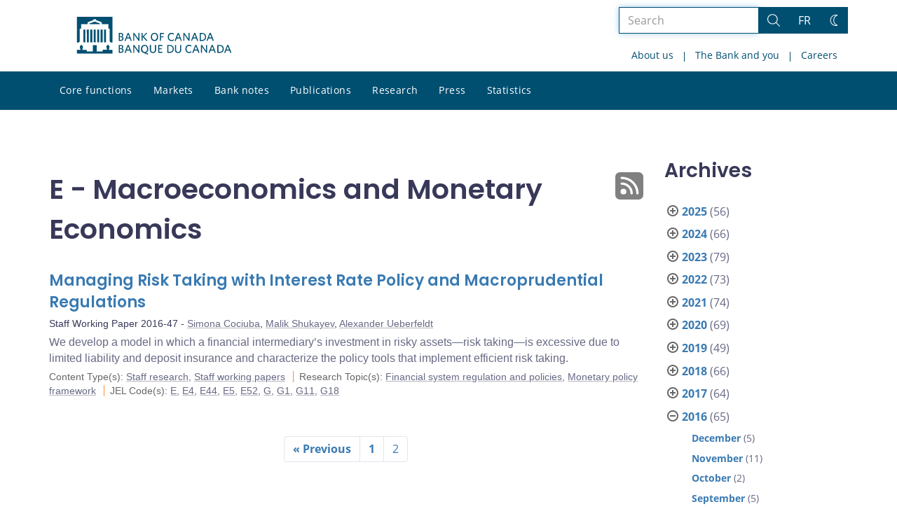

--- FILE ---
content_type: text/html; charset=UTF-8
request_url: https://www.bankofcanada.ca/2016/11/page/2/?jel=e
body_size: 28188
content:
<!DOCTYPE html>
<html lang="en-US">
<head>
    <meta http-equiv="X-UA-Compatible" content="IE=edge">
    <meta http-equiv="content-type" content="text/html; charset=UTF-8"/>
    <meta name="twitter:card" content="summary"/>
    <meta name="twitter:site" content="@bankofcanada"/>
    <meta name="twitter:title" content="E - Macroeconomics and Monetary Economics"/>
    <meta name="twitter:description" content="The Bank of Canada is the nation’s central bank. We are not a commercial bank and do not offer banking services to the public. Rather, we have responsibilities for Canada’s monetary policy, bank notes, financial system, and funds management. Our principal role, as defined in the Bank of Canada Act, is &amp;quot;to promote the economic and financial welfare of Canada.&amp;quot;"/>
    <meta name="twitter:image" content="https://www.bankofcanada.ca/wp-content/uploads/2018/05/4.jpg"/>
    <meta property="og:url" content="www.bankofcanada.ca/2016/11/page/2/?jel=e"/>
    <meta property="og:title" content="E - Macroeconomics and Monetary Economics"/>
    <meta property="og:image" content="https://www.bankofcanada.ca/wp-content/uploads/2022/01/default-og-image.jpg"/>
    <meta property="og:description" content="The Bank of Canada is the nation’s central bank. We are not a commercial bank and do not offer banking services to the public. Rather, we have responsibilities for Canada’s monetary policy, bank notes, financial system, and funds management. Our principal role, as defined in the Bank of Canada Act, is &amp;quot;to promote the economic and financial welfare of Canada.&amp;quot;"/>
    <meta property="og:type" content="website"/>
    <meta property="description" content="The Bank of Canada is the nation’s central bank. We are not a commercial bank and do not offer banking services to the public. Rather, we have responsibilities for Canada’s monetary policy, bank notes, financial system, and funds management. Our principal role, as defined in the Bank of Canada Act, is &amp;quot;to promote the economic and financial welfare of Canada.&amp;quot;"/>
    <meta name="viewport" content="width=device-width, initial-scale=1.0">
    <meta name="publication_date" content="2016-11-01"/>
    <meta name="last_modified_date" content="2020-04-01"/>
        <meta name='robots' content='noindex,follow'/>
    <meta name="citation_title" content="Managing Risk Taking with Interest Rate Policy and Macroprudential Regulations">
    <meta name="citation_author" content="Cociuba, Simona">
    <meta name="citation_author" content="Shukayev, Malik">
    <meta name="citation_author" content="Ueberfeldt, Alexander">
    <meta name="citation_publication_date" content="2016/11/01">
    <meta name="citation_online_date" content="2016/11/01">
    <meta name="citation_year" content="2016">
    <meta name="citation_publisher" content="Bank of Canada">
    <meta name="citation_doi" content="10.34989/swp-2016-47">
    <meta name="citation_type" content="Staff Working Paper">
    <meta name="citation_technical_report_number" content="2016-47">
    <meta name="citation_abstract" content="We develop a model in which a financial intermediary’s investment in risky assets—risk taking—is excessive due to limited liability and deposit insurance and characterize the policy tools that implement efficient risk taking.">
    <meta name="citation_pdf_url" content="https://www.bankofcanada.ca/wp-content/uploads/2016/11/swp2016-47.pdf">
    <meta name="citation_abstract_html_url" content="https://www.bankofcanada.ca/2016/11/staff-working-paper-2016-47/">
    <title>E - Macroeconomics and Monetary Economics - Bank of Canada</title>

    <link rel='stylesheet' id='all-css-css'  href='https://www.bankofcanada.ca/wp-content/themes/ews-build-2024/css/all.css?dts=20250910160918' type='text/css' media='screen' />
<link rel='stylesheet' id='print-css-css'  href='https://www.bankofcanada.ca/wp-content/themes/ews-build-2024/css/print.css?dts=20250910160918' type='text/css' media='print' />
<link rel='stylesheet' id='kohana_datepicker_css-css'  href='https://www.bankofcanada.ca/wp-content/themes/ews-build-2024/css/datepicker/datepicker.css?dts=20250910160918' type='text/css' media='screen' />
<link rel='stylesheet' id='bocss-css-css'  href='https://www.bankofcanada.ca/wp-content/themes/ews-build-2024/css/BoCSS.css?dts=20250910160918' type='text/css' media='screen' />
<link rel='stylesheet' id='carrington-business-css'  href='https://www.bankofcanada.ca/wp-content/themes/ews-build-2024/style.css?dts=20250910160918' type='text/css' media='screen' />
<link rel='stylesheet' id='wp-block-library-css'  href='https://www.bankofcanada.ca/wp-includes/css/dist/block-library/style.min.css?dts=20250910160918' type='text/css' media='all' />
<style id='elasticpress-related-posts-style-inline-css' type='text/css'>
.editor-styles-wrapper .wp-block-elasticpress-related-posts ul,.wp-block-elasticpress-related-posts ul{list-style-type:none;padding:0}.editor-styles-wrapper .wp-block-elasticpress-related-posts ul li a>div{display:inline}

</style>
<style id='global-styles-inline-css' type='text/css'>
body{--wp--preset--color--black: #000000;--wp--preset--color--cyan-bluish-gray: #abb8c3;--wp--preset--color--white: #ffffff;--wp--preset--color--pale-pink: #f78da7;--wp--preset--color--vivid-red: #cf2e2e;--wp--preset--color--luminous-vivid-orange: #ff6900;--wp--preset--color--luminous-vivid-amber: #fcb900;--wp--preset--color--light-green-cyan: #7bdcb5;--wp--preset--color--vivid-green-cyan: #00d084;--wp--preset--color--pale-cyan-blue: #8ed1fc;--wp--preset--color--vivid-cyan-blue: #0693e3;--wp--preset--color--vivid-purple: #9b51e0;--wp--preset--gradient--vivid-cyan-blue-to-vivid-purple: linear-gradient(135deg,rgba(6,147,227,1) 0%,rgb(155,81,224) 100%);--wp--preset--gradient--light-green-cyan-to-vivid-green-cyan: linear-gradient(135deg,rgb(122,220,180) 0%,rgb(0,208,130) 100%);--wp--preset--gradient--luminous-vivid-amber-to-luminous-vivid-orange: linear-gradient(135deg,rgba(252,185,0,1) 0%,rgba(255,105,0,1) 100%);--wp--preset--gradient--luminous-vivid-orange-to-vivid-red: linear-gradient(135deg,rgba(255,105,0,1) 0%,rgb(207,46,46) 100%);--wp--preset--gradient--very-light-gray-to-cyan-bluish-gray: linear-gradient(135deg,rgb(238,238,238) 0%,rgb(169,184,195) 100%);--wp--preset--gradient--cool-to-warm-spectrum: linear-gradient(135deg,rgb(74,234,220) 0%,rgb(151,120,209) 20%,rgb(207,42,186) 40%,rgb(238,44,130) 60%,rgb(251,105,98) 80%,rgb(254,248,76) 100%);--wp--preset--gradient--blush-light-purple: linear-gradient(135deg,rgb(255,206,236) 0%,rgb(152,150,240) 100%);--wp--preset--gradient--blush-bordeaux: linear-gradient(135deg,rgb(254,205,165) 0%,rgb(254,45,45) 50%,rgb(107,0,62) 100%);--wp--preset--gradient--luminous-dusk: linear-gradient(135deg,rgb(255,203,112) 0%,rgb(199,81,192) 50%,rgb(65,88,208) 100%);--wp--preset--gradient--pale-ocean: linear-gradient(135deg,rgb(255,245,203) 0%,rgb(182,227,212) 50%,rgb(51,167,181) 100%);--wp--preset--gradient--electric-grass: linear-gradient(135deg,rgb(202,248,128) 0%,rgb(113,206,126) 100%);--wp--preset--gradient--midnight: linear-gradient(135deg,rgb(2,3,129) 0%,rgb(40,116,252) 100%);--wp--preset--duotone--dark-grayscale: url('#wp-duotone-dark-grayscale');--wp--preset--duotone--grayscale: url('#wp-duotone-grayscale');--wp--preset--duotone--purple-yellow: url('#wp-duotone-purple-yellow');--wp--preset--duotone--blue-red: url('#wp-duotone-blue-red');--wp--preset--duotone--midnight: url('#wp-duotone-midnight');--wp--preset--duotone--magenta-yellow: url('#wp-duotone-magenta-yellow');--wp--preset--duotone--purple-green: url('#wp-duotone-purple-green');--wp--preset--duotone--blue-orange: url('#wp-duotone-blue-orange');--wp--preset--font-size--small: 13px;--wp--preset--font-size--medium: 20px;--wp--preset--font-size--large: 36px;--wp--preset--font-size--x-large: 42px;}.has-black-color{color: var(--wp--preset--color--black) !important;}.has-cyan-bluish-gray-color{color: var(--wp--preset--color--cyan-bluish-gray) !important;}.has-white-color{color: var(--wp--preset--color--white) !important;}.has-pale-pink-color{color: var(--wp--preset--color--pale-pink) !important;}.has-vivid-red-color{color: var(--wp--preset--color--vivid-red) !important;}.has-luminous-vivid-orange-color{color: var(--wp--preset--color--luminous-vivid-orange) !important;}.has-luminous-vivid-amber-color{color: var(--wp--preset--color--luminous-vivid-amber) !important;}.has-light-green-cyan-color{color: var(--wp--preset--color--light-green-cyan) !important;}.has-vivid-green-cyan-color{color: var(--wp--preset--color--vivid-green-cyan) !important;}.has-pale-cyan-blue-color{color: var(--wp--preset--color--pale-cyan-blue) !important;}.has-vivid-cyan-blue-color{color: var(--wp--preset--color--vivid-cyan-blue) !important;}.has-vivid-purple-color{color: var(--wp--preset--color--vivid-purple) !important;}.has-black-background-color{background-color: var(--wp--preset--color--black) !important;}.has-cyan-bluish-gray-background-color{background-color: var(--wp--preset--color--cyan-bluish-gray) !important;}.has-white-background-color{background-color: var(--wp--preset--color--white) !important;}.has-pale-pink-background-color{background-color: var(--wp--preset--color--pale-pink) !important;}.has-vivid-red-background-color{background-color: var(--wp--preset--color--vivid-red) !important;}.has-luminous-vivid-orange-background-color{background-color: var(--wp--preset--color--luminous-vivid-orange) !important;}.has-luminous-vivid-amber-background-color{background-color: var(--wp--preset--color--luminous-vivid-amber) !important;}.has-light-green-cyan-background-color{background-color: var(--wp--preset--color--light-green-cyan) !important;}.has-vivid-green-cyan-background-color{background-color: var(--wp--preset--color--vivid-green-cyan) !important;}.has-pale-cyan-blue-background-color{background-color: var(--wp--preset--color--pale-cyan-blue) !important;}.has-vivid-cyan-blue-background-color{background-color: var(--wp--preset--color--vivid-cyan-blue) !important;}.has-vivid-purple-background-color{background-color: var(--wp--preset--color--vivid-purple) !important;}.has-black-border-color{border-color: var(--wp--preset--color--black) !important;}.has-cyan-bluish-gray-border-color{border-color: var(--wp--preset--color--cyan-bluish-gray) !important;}.has-white-border-color{border-color: var(--wp--preset--color--white) !important;}.has-pale-pink-border-color{border-color: var(--wp--preset--color--pale-pink) !important;}.has-vivid-red-border-color{border-color: var(--wp--preset--color--vivid-red) !important;}.has-luminous-vivid-orange-border-color{border-color: var(--wp--preset--color--luminous-vivid-orange) !important;}.has-luminous-vivid-amber-border-color{border-color: var(--wp--preset--color--luminous-vivid-amber) !important;}.has-light-green-cyan-border-color{border-color: var(--wp--preset--color--light-green-cyan) !important;}.has-vivid-green-cyan-border-color{border-color: var(--wp--preset--color--vivid-green-cyan) !important;}.has-pale-cyan-blue-border-color{border-color: var(--wp--preset--color--pale-cyan-blue) !important;}.has-vivid-cyan-blue-border-color{border-color: var(--wp--preset--color--vivid-cyan-blue) !important;}.has-vivid-purple-border-color{border-color: var(--wp--preset--color--vivid-purple) !important;}.has-vivid-cyan-blue-to-vivid-purple-gradient-background{background: var(--wp--preset--gradient--vivid-cyan-blue-to-vivid-purple) !important;}.has-light-green-cyan-to-vivid-green-cyan-gradient-background{background: var(--wp--preset--gradient--light-green-cyan-to-vivid-green-cyan) !important;}.has-luminous-vivid-amber-to-luminous-vivid-orange-gradient-background{background: var(--wp--preset--gradient--luminous-vivid-amber-to-luminous-vivid-orange) !important;}.has-luminous-vivid-orange-to-vivid-red-gradient-background{background: var(--wp--preset--gradient--luminous-vivid-orange-to-vivid-red) !important;}.has-very-light-gray-to-cyan-bluish-gray-gradient-background{background: var(--wp--preset--gradient--very-light-gray-to-cyan-bluish-gray) !important;}.has-cool-to-warm-spectrum-gradient-background{background: var(--wp--preset--gradient--cool-to-warm-spectrum) !important;}.has-blush-light-purple-gradient-background{background: var(--wp--preset--gradient--blush-light-purple) !important;}.has-blush-bordeaux-gradient-background{background: var(--wp--preset--gradient--blush-bordeaux) !important;}.has-luminous-dusk-gradient-background{background: var(--wp--preset--gradient--luminous-dusk) !important;}.has-pale-ocean-gradient-background{background: var(--wp--preset--gradient--pale-ocean) !important;}.has-electric-grass-gradient-background{background: var(--wp--preset--gradient--electric-grass) !important;}.has-midnight-gradient-background{background: var(--wp--preset--gradient--midnight) !important;}.has-small-font-size{font-size: var(--wp--preset--font-size--small) !important;}.has-medium-font-size{font-size: var(--wp--preset--font-size--medium) !important;}.has-large-font-size{font-size: var(--wp--preset--font-size--large) !important;}.has-x-large-font-size{font-size: var(--wp--preset--font-size--x-large) !important;}
</style>
<link rel='stylesheet' id='contact-form-7-css'  href='https://www.bankofcanada.ca/wp-content/plugins/contact-form-7/includes/css/styles.css?dts=20250910160918' type='text/css' media='all' />
<style id='contact-form-7-inline-css' type='text/css'>
.wpcf7 .wpcf7-recaptcha iframe {margin-bottom: 0;}.wpcf7 .wpcf7-recaptcha[data-align="center"] > div {margin: 0 auto;}.wpcf7 .wpcf7-recaptcha[data-align="right"] > div {margin: 0 0 0 auto;}
</style>
<link rel='stylesheet' id='elasticpress-facets-css'  href='https://www.bankofcanada.ca/wp-content/plugins/elasticpress/dist/css/facets-styles.css?dts=20250910160918' type='text/css' media='all' />
<link rel='stylesheet' id='fancybox-css'  href='https://www.bankofcanada.ca/wp-content/plugins/easy-fancybox/fancybox/1.5.4/jquery.fancybox.min.css?dts=20250910160918' type='text/css' media='screen' />
<style id='fancybox-inline-css' type='text/css'>
#fancybox-outer{background:#fff}#fancybox-content{background:#fff;border-color:#fff;color:inherit;}
</style>
<link rel='stylesheet' id='cf7cf-style-css'  href='https://www.bankofcanada.ca/wp-content/plugins/cf7-conditional-fields/style.css?dts=20250910160918' type='text/css' media='all' />

            <script type='text/javascript'>
                CFCT = {
                    url: 'https://www.bankofcanada.ca/'
                };
            </script>
        <script type='text/javascript' src='https://www.bankofcanada.ca/wp-includes/js/jquery/jquery.min.js?dts=20250910160918' id='jquery-core-js'></script>
<script type='text/javascript' src='https://www.bankofcanada.ca/wp-includes/js/jquery/jquery-migrate.min.js?dts=20250910160918' id='jquery-migrate-js'></script>
<script type='text/javascript' src='https://www.bankofcanada.ca/wp-content/themes/parent-build/js/numeral.min.js?dts=20250910160918' id='numeral-js'></script>
<script type='text/javascript' src='https://www.bankofcanada.ca/wp-content/themes/parent-build/js/numeralLocales.js?dts=20250910160918' id='numeralLocales-js'></script>
<script type='text/javascript' src='https://www.bankofcanada.ca/wp-content/themes/parent-build/js/checkStorageAvailable.js?dts=20250910160918' id='checkStorageAvailable-js'></script>
<script type='text/javascript' src='https://www.bankofcanada.ca/wp-content/themes/parent-build/js/theme-switch.js?dts=20250910160918' id='themeSwitch-js'></script>
<script type='text/javascript' src='https://www.bankofcanada.ca/wp-content/plugins/boc_post_callout/src/PostCallout/js/widget-card.js?dts=20250910160918' id='post_callout_js-js'></script>
<script type='text/javascript'>numeral.locale('boc_en')</script>

    <link rel="apple-touch-icon" sizes="57x57" href="https://www.bankofcanada.ca/wp-content/themes/ews-build-2024/img/favicon/apple-touch-icon-57x57.png">
<link rel="apple-touch-icon" sizes="60x60" href="https://www.bankofcanada.ca/wp-content/themes/ews-build-2024/img/favicon/apple-touch-icon-60x60.png">
<link rel="apple-touch-icon" sizes="72x72" href="https://www.bankofcanada.ca/wp-content/themes/ews-build-2024/img/favicon/apple-touch-icon-72x72.png">
<link rel="apple-touch-icon" sizes="76x76" href="https://www.bankofcanada.ca/wp-content/themes/ews-build-2024/img/favicon/apple-touch-icon-76x76.png">
<link rel="apple-touch-icon" sizes="114x114" href="https://www.bankofcanada.ca/wp-content/themes/ews-build-2024/img/favicon/apple-touch-icon-114x114.png">
<link rel="apple-touch-icon" sizes="120x120" href="https://www.bankofcanada.ca/wp-content/themes/ews-build-2024/img/favicon/apple-touch-icon-120x120.png">
<link rel="apple-touch-icon" sizes="144x144" href="https://www.bankofcanada.ca/wp-content/themes/ews-build-2024/img/favicon/apple-touch-icon-144x144.png">
<link rel="apple-touch-icon" sizes="152x152" href="https://www.bankofcanada.ca/wp-content/themes/ews-build-2024/img/favicon/apple-touch-icon-152x152.png">
<link rel="apple-touch-icon" sizes="180x180" href="https://www.bankofcanada.ca/wp-content/themes/ews-build-2024/img/favicon/apple-touch-icon-180x180.png">
<link rel="icon" type="image/png" sizes="32x32" href="https://www.bankofcanada.ca/wp-content/themes/ews-build-2024/img/favicon/favicon-32x32.png">
<link rel="icon" type="image/png" sizes="192x192" href="https://www.bankofcanada.ca/wp-content/themes/ews-build-2024/img/favicon/android-chrome-192x192.png">
<link rel="icon" type="image/png" sizes="16x16" href="https://www.bankofcanada.ca/wp-content/themes/ews-build-2024/img/favicon/favicon-16x16.png">
<link rel="manifest" href="https://www.bankofcanada.ca/wp-content/themes/ews-build-2024/img/favicon/site.webmanifest">
<link rel="mask-icon" href="https://www.bankofcanada.ca/wp-content/themes/ews-build-2024/img/favicon/safari-pinned-tab.svg" color="#23242C">
<link rel="shortcut icon" href="https://www.bankofcanada.ca/wp-content/themes/ews-build-2024/img/favicon/favicon-lightmode.ico" media="(prefers-color-scheme: light)">
<link rel="shortcut icon" href="https://www.bankofcanada.ca/wp-content/themes/ews-build-2024/img/favicon/favicon-darkmode.ico" media="(prefers-color-scheme: dark)">
<meta name="msapplication-TileColor" content="#FFFFFF">
<meta name="msapplication-config" content="https://www.bankofcanada.ca/wp-content/themes/ews-build-2024/img/favicon/browserconfig.xml">
<meta name="theme-color" content="#23242C">


    <script type="text/javascript">
        var bocVars = {
            'homeUrl': "https://www.bankofcanada.ca/",
            'lang': "en",
            'valetUrl': "https://www.bankofcanada.ca/valet/",
            'rpsUrl': "https://www.bankofcanada.ca/rps-api/"
        };
            var valet_url = bocVars.valetUrl;
            var chartLanguage = bocVars.lang;
            var seriesList = {};


    </script>


    <script async src="https://www.googletagmanager.com/gtag/js?id=G-D0WRRH3RZH"></script>

<script type="text/javascript">
    var gaVars = {
        domains: ['www.bankofcanada.ca','www.banqueducanada.ca'],
        ga4analyticsAccount: 'G-D0WRRH3RZH',
        baseUrl: 'https://www.bankofcanada.ca/',
        pageUrl: 'https://www.bankofcanada.ca/2016/11/page/2/?jel=e',
        activeLang: 'en'
    };

    window.dataLayer = window.dataLayer || [];

    function gtag() {
        dataLayer.push(arguments);
        var event = arguments[1]
        var parameters = arguments[2];
        if (localStorage.getItem('_bocDebug') === 'true' && parameters) {
            if (typeof event === 'string') {
                var debugString = 'event: ' + (event.length <= 40 ? event : (event.substring(0, 38) + '..'));
            }
            for (var param in parameters) {
                let value = parameters[param];
                if (typeof value === 'string') {
                    debugString = debugString.concat("\n  " + param + ": " +
                            (value.length <= 100 ? value : value.toString().substring(0, 98) + '..'));
                }
            }
            console.log(debugString, '\n', parameters);
        }
    }

    gtag('js', new Date());

    var DNT = 'no';
    if (navigator.doNotTrack === "yes" || navigator.doNotTrack === "1" || navigator.msDoNotTrack === "1"
        || window.doNotTrack === "yes" || window.doNotTrack === "1" || window.msDoNotTrack === "1") {
        DNT = 'yes';
    }

    var options = {
        // By default gtag('config'...) triggers a page_view, we need to disable it here because we
        // are sending a manual page_view event with dimensions later, this is to avoid duplicate page_view events
        'send_page_view': false,
        'linker': {
            'domains': gaVars.domains
        },
        'link_attribution': {
            'cookie_name': '_gaela',
            'cookie_expires': 60,
            'levels': 9
        },
        'anonymize_ip': true,
        // We need to map dimensions to the Custom Dimension Names set in Google Analytics
        'custom_map': {'dimension1': 'DNT', 'dimension2': 'URLAnchor'},
    };

    if (gaVars.ga4analyticsAccount) {
        gtag('config', gaVars.ga4analyticsAccount, options);
    }
    // Manually send page_view event with dimensions
    gtag('event', 'page_view', {'DNT': DNT, 'URLAnchor': location.hash});

    if (localStorage.getItem('_bocDebug') === 'true') {
        // eslint-disable-next-line no-console
        console.log("  Options:", options, "\ndataLayer: ", dataLayer);
    }

    /**
     * Ensures all YouTube embed iframes within the specified container have the IFrame Player API enabled.
     * Adds or updates the 'enablejsapi=1' parameter in the iframe src if missing.
     * Handles invalid iframe src values gracefully.
     *
     * @param {Element|Document} container - The DOM element or document to search within.
     */
    function enableIFramePlayerAPI(container) {
        const iframes = container.querySelectorAll('iframe[src*="youtube.com/embed"]');

        iframes.forEach((iframe) => {
            try {
                const src = new URL(iframe.src);

                const enableJsApi = src.searchParams.get('enablejsapi');
                if (enableJsApi !== '1') {
                    src.searchParams.set('enablejsapi', '1');
                    iframe.src = src.toString();
                }
            } catch (e) {
                console.warn('Invalid iframe src:', iframe.src, e);
            }
        });
    }

    // Enable the JS IFrame Player API on all YouTube videos on the page
    document.addEventListener('DOMContentLoaded', () => {
        enableIFramePlayerAPI(document.body);

        // Make sure it works with the ajax updater
        jQuery('#main-content').on('ajax-updater:page-loaded', () => {
            enableIFramePlayerAPI(document.body);
        });
    });

</script>


    <script type="application/ld+json">
        {
          "@context": "http://schema.org/",
          "@type": "Organization",
          "name": "Bank of Canada",
          "url" : "https://www.bankofcanada.ca/",
          "sameAs":[
          "https://twitter.com/bankofcanada",
          "https://www.linkedin.com/company/12682",
          "https://www.youtube.com/user/bankofcanadaofficial",
          "https://www.flickr.com/photos/bankofcanada/"
          ]
        }
    </script>
</head>

<body class="postid-188675 no-js">
<div id="skip" class="hidden-xs hidden-sm">

    <div id="skip-link-wrapper">
        <a id="skip-link" href="#main-content">Skip to content</a>
    </div>
</div>
<div class="top-bar-wrap hidden-xs hidden-sm">
    <div class="container header-grid">
        <div id="header-logo">
            <a hreflang='en' href="https://www.bankofcanada.ca/" title="Home" tabindex="0">
                <svg id="Layer_1" data-name="Layer 1" xmlns="http://www.w3.org/2000/svg" viewBox="0 0 134.46 32.93"><title>Home</title><path d="M5.61,11.1H7.37v11.2H5.61Zm3,0h1.76v11.2H8.62Zm3,0h1.76v11.2H11.62Zm3,0h1.76v11.2H14.62Zm9,0h1.76v11.2H23.62Zm-3,0h1.76v11.2H20.62Zm-3,0h1.76v11.2H17.62ZM27.69,28.71a8,8,0,0,0,.63-2.5c0-.69,0-.91-.8-1.17,0,0-.09,0-.09-.17a.14.14,0,0,1,.13-.15,0,0,0,0,0,0,0c0-.1,0-.28-.56-.28s-.55.18-.56.28a0,0,0,0,0,0,0,.14.14,0,0,1,.13.15c0,.14-.09.17-.09.17-.85.26-.83.47-.8,1.17a8.31,8.31,0,0,0,.63,2.49v0H22.39v1.41H17.15V24.73H13.85v5.43H8.61V28.75h-4v0a8.24,8.24,0,0,0,.63-2.49c0-.69.05-.91-.8-1.17,0,0-.09,0-.09-.17a.14.14,0,0,1,.13-.15s0,0,0,0,0-.28-.56-.28-.56.18-.56.28,0,0,0,0a.14.14,0,0,1,.13.15c0,.14-.09.17-.09.17-.85.26-.84.47-.8,1.17a8,8,0,0,0,.63,2.49v0H0V32H31V28.75H27.69v0ZM20.11,5.81,15.5,4.16,10.89,5.81V6.4h9.22ZM0,0V22.39H1.59l.92-.95V10.38H3.61V6.44H9.26V4.81l5.1-1.92V2.2h2.26v.68l5.1,1.92V6.44h5.65v3.94h1.11V21.44l.92.95H31V0Z" transform="translate(0)"/><g id="Layer_1-2" data-name="Layer 1"><path d="M38.11,31.41H36.45V24.53h1.66c1.53,0,2.23.7,2.23,1.78a1.46,1.46,0,0,1-1,1.4,1.65,1.65,0,0,1,1.27,1.66c0,1.4-1,2-2.55,2m0-6.05h-.76v2.1H38c.89,0,1.4-.38,1.4-1.08S39,25.35,38.11,25.35Zm0,2.8h-.76v2.42h.76c1,0,1.53-.38,1.53-1.21S39.13,28.16,38.11,28.16Z" transform="translate(0)"/><path d="M46.83,31.47,46,29.37H43.2l-.76,2h-1l2.67-6.88h1l2.61,6.75-.89.19M44.6,25.61l-1.08,2.87h2.17Z" transform="translate(0)"/><polyline points="53.65 31.41 49.89 26.05 49.89 31.41 49.06 31.41 49.06 24.53 49.89 24.53 53.52 29.69 53.52 24.53 54.35 24.53 54.35 31.41 53.65 31.41"/><path d="M60,31.28l2,.7-.19,1L58,31.41A3.34,3.34,0,0,1,55.75,28c0-2.1,1.27-3.57,3.18-3.57s3.12,1.46,3.12,3.57A3.18,3.18,0,0,1,60,31.28m-1-6c-1.34,0-2.17,1-2.17,2.67s.83,2.74,2.17,2.74S61.1,29.62,61.1,28,60.27,25.29,58.93,25.29Z" transform="translate(0)"/><path d="M66.13,31.53a2.53,2.53,0,0,1-2.67-2.74V24.53h1v4.14c0,1.21.51,2,1.72,2s1.72-.7,1.72-2v-4.2h1v4.2a2.56,2.56,0,0,1-2.67,2.87" transform="translate(0)"/><polyline points="70.72 31.41 70.72 24.53 74.41 24.53 74.41 25.42 71.61 25.42 71.61 27.39 73.77 27.39 73.9 28.22 71.61 28.22 71.61 30.51 74.47 30.51 74.47 31.41 70.72 31.41"/><path d="M80.65,31.41h-2V24.53h2c2.36,0,3.63,1.4,3.63,3.44S83,31.41,80.65,31.41m.06-6.05H79.63v5.16h1.08a2.37,2.37,0,0,0,2.67-2.61A2.44,2.44,0,0,0,80.71,25.35Z" transform="translate(0)"/><path d="M88,31.53a2.53,2.53,0,0,1-2.67-2.74V24.53h1v4.14c0,1.21.51,2,1.72,2s1.72-.7,1.72-2v-4.2h1v4.2A2.56,2.56,0,0,1,88,31.53" transform="translate(0)"/><path d="M97.59,31.53c-1.91,0-3.18-1.4-3.18-3.57s1.27-3.57,3.18-3.57a3.29,3.29,0,0,1,2,.57l-.13,1a2.94,2.94,0,0,0-1.85-.64c-1.4,0-2.23,1-2.23,2.67s.83,2.67,2.23,2.67a3.17,3.17,0,0,0,1.91-.7l.13.89a3.26,3.26,0,0,1-2,.7" transform="translate(0)"/><path d="M105.74,31.47l-.83-2.1h-2.8l-.76,2h-1l2.67-6.88h1l2.67,6.75-1,.19m-2.23-5.86-1.08,2.87h2.23Z" transform="translate(0)"/><polyline points="112.62 31.41 108.86 26.05 108.86 31.41 107.97 31.41 107.97 24.53 108.8 24.53 112.43 29.69 112.43 24.53 113.32 24.53 113.32 31.41 112.62 31.41"/><path d="M119.94,31.47l-.83-2.1h-2.8l-.76,2h-1l2.67-6.88h1l2.61,6.75-.89.19m-2.23-5.86-1.08,2.87h2.17Z" transform="translate(0)"/><path d="M124.15,31.41h-2V24.53h2c2.36,0,3.63,1.4,3.63,3.44s-1.27,3.44-3.63,3.44m.06-6.05h-1.08v5.16h1.08a2.32,2.32,0,0,0,2.61-2.61A2.39,2.39,0,0,0,124.21,25.35Z" transform="translate(0)"/><path d="M133.51,31.47l-.83-2.1h-2.8l-.76,2h-1l2.67-6.88h1l2.67,6.75-1,.19m-2.23-5.86-1.08,2.87h2.17Z" transform="translate(0)"/><path d="M38.11,21H36.45V14.08h1.66c1.53,0,2.23.7,2.23,1.78a1.46,1.46,0,0,1-1,1.4,1.65,1.65,0,0,1,1.27,1.66c0,1.4-1,2-2.55,2m0-6.05h-.76V17H38c.89,0,1.4-.38,1.4-1.08S39,14.91,38.11,14.91Zm0,2.8h-.76v2.42h.76c1,0,1.53-.38,1.53-1.21S39.13,17.71,38.11,17.71Z" transform="translate(0)"/><path d="M46.83,21,46,18.86H43.2L42.44,21h-1l2.67-6.88h1l2.61,6.75-.89.19M44.6,15.17,43.52,18h2.17Z" transform="translate(0)"/><polyline points="53.65 20.96 49.89 15.61 49.89 20.96 49.06 20.96 49.06 14.08 49.89 14.08 53.52 19.24 53.52 14.08 54.35 14.08 54.35 20.96 53.65 20.96"/><polyline points="60.46 21.02 57.21 17.46 57.21 20.96 56.26 20.96 56.26 14.08 57.21 14.08 57.21 17.14 60.14 14.08 61.23 14.08 58.23 17.27 61.42 20.77 60.46 21.02"/><path d="M67.47,21.09c-1.91,0-3.12-1.4-3.12-3.57S65.56,14,67.53,14s3.12,1.4,3.12,3.57-1.21,3.57-3.18,3.57m0-6.3c-1.34,0-2.17,1.08-2.17,2.67s.83,2.67,2.17,2.67,2.17-1.08,2.17-2.67S68.87,14.78,67.47,14.78Z" transform="translate(0)"/><polyline points="73.2 14.91 73.2 17.01 75.24 17.01 75.43 17.9 73.2 17.9 73.2 20.96 72.24 20.96 72.24 14.08 75.81 14.08 75.81 14.91 73.2 14.91"/><path d="M82.3,21.09c-1.91,0-3.18-1.4-3.18-3.57S80.39,14,82.3,14a3.29,3.29,0,0,1,2,.57l-.13,1a2.94,2.94,0,0,0-1.85-.64c-1.4,0-2.23,1.08-2.23,2.67s.83,2.67,2.23,2.67a3.17,3.17,0,0,0,1.91-.7l.13.89a3.56,3.56,0,0,1-2,.7" transform="translate(0)"/><path d="M90.46,21l-.83-2.1h-2.8L86,21H85l2.67-6.88h1l2.61,6.75-.83.19m-2.23-5.86L87.14,18h2.17Z" transform="translate(0)"/><polyline points="97.27 20.96 93.51 15.61 93.51 20.96 92.62 20.96 92.62 14.08 93.45 14.08 97.14 19.24 97.14 14.08 97.97 14.08 97.97 20.96 97.27 20.96"/><path d="M104.66,21l-.83-2.1H101l-.76,2h-1L102,14.08h1l2.61,6.75-.89.19m-2.23-5.86L101.35,18h2.17Z" transform="translate(0)"/><path d="M108.8,21h-2V14.08h2c2.36,0,3.63,1.4,3.63,3.44S111.15,21,108.8,21m.06-6.05h-1.08v5.16h1.08a2.32,2.32,0,0,0,2.61-2.61A2.36,2.36,0,0,0,108.86,14.91Z" transform="translate(0)"/><path d="M118.16,21l-.83-2.17h-2.8l-.76,2h-1L115.48,14h1l2.67,6.75-1,.25m-2.23-5.86L114.85,18h2.23Z" transform="translate(0)"/></g></svg>
            </a>
        </div>
        <div id='toolbar-lg' class='pull-right'>
            <form id="google-search-form" name="gs" method="get" action="https://www.bankofcanada.ca/search/" role='form' class='form-inline'>
    <div class="form-group search-group">
        <div class="flex-search-container">

            <label for="search" class="sr-only">Search the site</label>
            <input type="text" title="Search" name="esearch" maxlength="256"
                   placeholder="Search"
                   id="search"
                   class="form-control search-space search-input"
                   value=""
                   autofocus
            />
            <div class="input-group-btn">
                <button class='btn btn-default search-button' type="submit">
                    <span class='sr-only'>Search</span>
                    <div class="bocss-icon bocss-icon__full bocss-icon__search">
    <!-- Generator: Adobe Illustrator 22.1.0, SVG Export Plug-In . SVG Version: 6.00 Build 0)  --><svg version="1.1" xmlns="http://www.w3.org/2000/svg" xmlns:xlink="http://www.w3.org/1999/xlink" x="0px" y="0px" viewbox="0 0 24 24" style="enable-background:new 0 0 24 24;" xml:space="preserve">
<g>
	<path d="M23.245,23.996c-0.2,0-0.389-0.078-0.53-0.22L16.2,17.26c-0.761,0.651-1.618,1.182-2.553,1.579
		c-1.229,0.522-2.52,0.787-3.837,0.787c-1.257,0-2.492-0.241-3.673-0.718c-2.431-0.981-4.334-2.849-5.359-5.262
		c-1.025-2.412-1.05-5.08-0.069-7.51S3.558,1.802,5.97,0.777C7.199,0.254,8.489-0.01,9.807-0.01c1.257,0,2.492,0.242,3.673,0.718
		c2.431,0.981,4.334,2.849,5.359,5.262c1.025,2.413,1.05,5.08,0.069,7.51c-0.402,0.996-0.956,1.909-1.649,2.718l6.517,6.518
		c0.292,0.292,0.292,0.768,0,1.061C23.634,23.918,23.445,23.996,23.245,23.996z M9.807,1.49c-1.115,0-2.209,0.224-3.25,0.667
		C4.513,3.026,2.93,4.638,2.099,6.697c-0.831,2.059-0.81,4.318,0.058,6.362c0.869,2.044,2.481,3.627,4.54,4.458
		c1.001,0.404,2.048,0.608,3.112,0.608c1.115,0,2.209-0.224,3.25-0.667c0.974-0.414,1.847-0.998,2.594-1.736
		c0.01-0.014,0.021-0.026,0.032-0.037c0.016-0.016,0.031-0.029,0.045-0.039c0.763-0.771,1.369-1.693,1.786-2.728
		c0.831-2.059,0.81-4.318-0.059-6.362c-0.868-2.044-2.481-3.627-4.54-4.458C11.918,1.695,10.871,1.49,9.807,1.49z"></path>
</g>
</svg>

</div>

                </button>
            </div>
        </div>
    </div>
</form>

<script>
    const skip = document.getElementById("skip-link");
    let firstTab = false
    document.addEventListener("keydown", function (event) {
        if (event.keyCode == 9 && !firstTab) {
            event.preventDefault();
            skip.focus();
            firstTab = true;
        }
    })
</script>
            <a id='langSwitch'
             href='https://www.banqueducanada.ca/?year=2016&monthnum=11&jel=jel-e' class='btn btn-default lang-analytics' aria-label='basculez vers le français' lang='fr'>FR</a>
                <button id="theme-switcher-light" type="button" title="Change theme" class="bocss-button bocss-button--navigation bocss-button--small bocss-button--icon-only" data-action="theme-switch">
    <div class="bocss-icon bocss-icon__small bocss-icon__sun">
    <svg xmlns="http://www.w3.org/2000/svg" xmlns:xlink="http://www.w3.org/1999/xlink" version="1.1" x="0px" y="0px" viewbox="0 0 24 24" style="enable-background:new 0 0 24 24;" xml:space="preserve"><title>Change theme</title>
<g>
	<path d="M12,19.5c-4.135,0-7.5-3.365-7.5-7.5S7.865,4.5,12,4.5s7.5,3.365,7.5,7.5S16.135,19.5,12,19.5z M12,6c-3.308,0-6,2.692-6,6   s2.692,6,6,6s6-2.692,6-6S15.308,6,12,6z"></path>
	<path d="M12,3c-0.414,0-0.75-0.336-0.75-0.75v-1.5C11.25,0.336,11.586,0,12,0s0.75,0.336,0.75,0.75v1.5C12.75,2.664,12.414,3,12,3z   "></path>
	<path d="M18.894,5.856c-0.2,0-0.389-0.078-0.53-0.22c-0.142-0.142-0.22-0.33-0.22-0.53c0-0.2,0.078-0.389,0.22-0.53l1.061-1.061   c0.142-0.142,0.33-0.22,0.53-0.22s0.389,0.078,0.53,0.22c0.142,0.142,0.22,0.33,0.22,0.53c0,0.2-0.078,0.389-0.22,0.53   l-1.061,1.061C19.283,5.778,19.094,5.856,18.894,5.856z"></path>
	<path d="M21.75,12.75C21.336,12.75,21,12.414,21,12s0.336-0.75,0.75-0.75h1.5c0.414,0,0.75,0.336,0.75,0.75s-0.336,0.75-0.75,0.75   H21.75z"></path>
	<path d="M19.955,20.705c-0.2,0-0.389-0.078-0.53-0.22l-1.061-1.061c-0.292-0.292-0.292-0.768,0-1.061   c0.142-0.142,0.33-0.22,0.53-0.22s0.389,0.078,0.53,0.22l1.061,1.061c0.292,0.292,0.292,0.768,0,1.061   C20.344,20.627,20.155,20.705,19.955,20.705z"></path>
	<path d="M12,24c-0.414,0-0.75-0.336-0.75-0.75v-1.5c0-0.414,0.336-0.75,0.75-0.75s0.75,0.336,0.75,0.75v1.5   C12.75,23.664,12.414,24,12,24z"></path>
	<path d="M4.045,20.705c-0.2,0-0.389-0.078-0.53-0.22c-0.142-0.142-0.22-0.33-0.22-0.53s0.078-0.389,0.22-0.53l1.061-1.061   c0.141-0.142,0.33-0.22,0.53-0.22s0.389,0.078,0.53,0.22c0.292,0.292,0.292,0.768,0,1.061l-1.061,1.061   C4.434,20.627,4.246,20.705,4.045,20.705z"></path>
	<path d="M0.75,12.75C0.336,12.75,0,12.414,0,12s0.336-0.75,0.75-0.75h1.5C2.664,11.25,3,11.586,3,12s-0.336,0.75-0.75,0.75H0.75z"></path>
	<path d="M5.106,5.856c-0.2,0-0.389-0.078-0.53-0.22L3.515,4.575c-0.142-0.141-0.22-0.33-0.22-0.53s0.078-0.389,0.22-0.53   c0.141-0.142,0.33-0.22,0.53-0.22s0.389,0.078,0.53,0.22l1.061,1.061c0.142,0.141,0.22,0.33,0.22,0.53s-0.078,0.389-0.22,0.53   C5.495,5.778,5.306,5.856,5.106,5.856z"></path>
</g>
</svg>

</div>

    
    <span class ='sr-only'> Change theme </span>
</button>
                <button id="theme-switcher-dark" type="button" title="Change theme" class="bocss-button bocss-button--navigation bocss-button--small bocss-button--icon-only" data-action="theme-switch">
    <div class="bocss-icon bocss-icon__small bocss-icon__moon">
    <svg xmlns="http://www.w3.org/2000/svg" xmlns:xlink="http://www.w3.org/1999/xlink" version="1.1" x="0px" y="0px" viewbox="0 0 24 24" style="enable-background:new 0 0 24 24;" xml:space="preserve"><title>Change theme</title>
<g>
	<path d="M15.937,23.962c-1.216,0-2.426-0.187-3.596-0.554c-3.058-0.96-5.559-3.054-7.042-5.896   c-1.483-2.842-1.771-6.091-0.811-9.149c0.961-3.058,3.054-5.559,5.896-7.042c1.714-0.895,3.63-1.368,5.539-1.368   c1.218,0,2.433,0.187,3.609,0.557c0.314,0.099,0.525,0.386,0.525,0.715c0,0.329-0.211,0.617-0.525,0.716   c-4.396,1.383-7.35,5.409-7.351,10.018c0.001,4.608,2.955,8.634,7.351,10.017c0.314,0.099,0.525,0.386,0.525,0.715   s-0.211,0.617-0.525,0.715C18.363,23.775,17.153,23.962,15.937,23.962z M15.924,1.454c-1.67,0-3.345,0.414-4.846,1.197   C8.592,3.949,6.76,6.137,5.92,8.813c-0.841,2.676-0.589,5.519,0.709,8.005s3.486,4.318,6.162,5.159   c1.025,0.322,2.084,0.485,3.147,0.485c0.289,0,0.578-0.012,0.866-0.036c-3.754-2.101-6.121-6.087-6.122-10.466   c0.001-4.381,2.369-8.367,6.124-10.468C16.513,1.466,16.218,1.454,15.924,1.454z"></path>
</g>
</svg>

</div>

    
    <span class ='sr-only'> Change theme </span>
</button>
        </div>

        <nav class="navbar-secondary" aria-label="Secondary navigation">
            <ul id="menu-secondary-menu-en" class="nav navbar-nav top-level"><li id="menu-item-243600" class="menu-item menu-item-type-post_type menu-item-object-page"><a href="https://www.bankofcanada.ca/about/">About us </a><div class="sub-menu"><div class="sub-menu-content">
					<div id="cfct-build-148169" class="cfct-build grid hideoverflow">
						<div class="row"><div class="col-sm-4 cfct-block">
			<div class="cfct-module cfct-widget-module-bochtml">
				<div class="cfct-mod-content"> <h2><a href="https://www.bankofcanada.ca/about/">About us</a></h2>
        <ul>
				<li><a href="https://www.bankofcanada.ca/about/">What we do</a></li>
				<li><a href="https://www.bankofcanada.ca/about/our-offices/">Our offices</a></li>
				<li><a href="https://www.bankofcanada.ca/about/our-vision-our-values-our-promise/">Our vision</a></li>
				<li><a href="https://www.bankofcanada.ca/about/our-history/">History</a></li>
				<li><a href="https://www.bankofcanada.ca/about/contact-information/">Contact us</a></li>
        </ul>
												<h3>Corporate governance</h3>
				        <ul>
								
        <li><a href="https://www.bankofcanada.ca/about/board-of-directors/">Board of Directors</a></li>
        <li><a href="https://www.bankofcanada.ca/about/governing-council/">Our leadership</a></li>
        <li><a href="https://www.bankofcanada.ca/about/governance-documents/">Governance documents</a></li>
				        </ul>

</div>
			</div></div><div class="col-sm-4 cfct-block">
			<div class="cfct-module cfct-widget-module-postcalloutwidget">
				<div class="cfct-mod-content"><div class="post-callout-wrapper ">
                <div class="row">
                    <div class="col-sm-12">
                        <img width="500" height="250" src="https://www.bankofcanada.ca/wp-content/uploads/2025/03/Accessibility_callout-2x1-1-500x250.jpg" class="cfct-mod-image  large-landscape" alt="" loading="lazy" />
                        
                    </div>
                </div>

    <div class="row">
        <div class="col-sm-12">
    <a aria-label="Accessibility" title="Accessibility" href="https://www.bankofcanada.ca/accessibility/"  class="post-callout-link">
        <h2 class='cfct-mod-title post-callout-title'>
            Accessibility
        </h2>
    </a>




            <div class="cfct-mod-content ">
                        <p>A plan that shares how the Bank strives to be accessible to everyone</p>
                
            </div>
        </div>
    </div>

</div>
</div>
			</div></div><div class="col-sm-4 cfct-block">
			<div class="cfct-module cfct-widget-module-postcalloutwidget">
				<div class="cfct-mod-content"><div class="post-callout-wrapper ">
                <div class="row">
                    <div class="col-sm-12">
                        <img width="500" height="250" src="https://www.bankofcanada.ca/wp-content/uploads/2024/09/rap-carousel-500x250.jpg" class="cfct-mod-image  large-landscape" alt="" loading="lazy" />
                        
                    </div>
                </div>

    <div class="row">
        <div class="col-sm-12">
    <a aria-label="Reconciliation Action Plan" title="Reconciliation Action Plan" href="https://www.bankofcanada.ca/about/governance-documents/reconciliation-action-plan/"  class="post-callout-link">
        <h2 class='cfct-mod-title post-callout-title'>
            Reconciliation Action Plan
        </h2>
    </a>




            <div class="cfct-mod-content ">
                        <p>A plan to guide the Bank along its Reconciliation journey</p>
                
            </div>
        </div>
    </div>

</div>
</div>
			</div></div></div>
					</div>
					</div></div></li>
<li id="menu-item-245569" class="menu-item menu-item-type-post_type menu-item-object-page"><a href="https://www.bankofcanada.ca/the-bank-and-you/">The Bank and you </a><div class="sub-menu"><div class="sub-menu-content">
					<div id="cfct-build-243564" class="cfct-build grid hideoverflow">
						<div class="row"><div class="col-sm-4 cfct-block">
			<div class="cfct-module cfct-widget-module-bochtml">
				<div class="cfct-mod-content">        <h2><a href="https://www.bankofcanada.ca/the-bank-and-you/">The Bank and you</a></h2>
        <ul>
				 <li><a href="https://www.bankofcanada.ca/the-bank-and-you/engaging-with-canadians/">Engaging with Canadians</a></li>
				<li><a href="https://www.bankofcanada.ca/the-bank-and-you/promoting-economic-literacy-and-education/">Promoting economic literacy and education</a></li>
        </ul>
</div>
			</div>
			<div class="cfct-module cfct-widget-module-bochtml">
				<div class="cfct-mod-content">								        <h3><a href="https://www.bankofcanada.ca/about/educational-resources/">Educational resources</a></h3>
        <ul>
				<li><a href="https://www.bankofcanada.ca/publications/the-economy-plain-and-simple/">The Economy, Plain and Simple</a></li>
        <li><a href="https://www.bankofcanada.ca/about/educational-resources/explainers/">Explainers</a></li>
        <li><a href="https://www.bankofcanada.ca/about/educational-resources/financial-education-resources/">Financial education resources</a></li>
				<li><a href="https://www.bankofcanada.ca/about/background-materials/">Background materials</a></li>
                </ul>
</div>
			</div></div><div class="col-sm-4 cfct-block">
			<div class="cfct-module cfct-widget-module-postcalloutwidget">
				<div class="cfct-mod-content"><div class="post-callout-wrapper ">
                <div class="row">
                    <div class="col-sm-12">
                        <img width="500" height="250" src="https://www.bankofcanada.ca/wp-content/uploads/2025/03/museum-feature-500x250.jpg" class="cfct-mod-image  large-landscape" alt="" loading="lazy" />
                        
                    </div>
                </div>

    <div class="row">
        <div class="col-sm-12">
    <a aria-label="Bank of Canada Museum" title="Bank of Canada Museum" href="https://www.bankofcanadamuseum.ca/"  class="post-callout-link">
        <h2 class='cfct-mod-title post-callout-title'>
            Bank of Canada Museum
        </h2>
    </a>




            <div class="cfct-mod-content ">
                        <p>Expand your understanding of spending and saving, discover your place in the economy and explore a world-class currency collection.</p>
                
            </div>
        </div>
    </div>

</div>
</div>
			</div></div><div class="col-sm-4 cfct-block">
			<div class="cfct-module cfct-widget-module-postcalloutwidget">
				<div class="cfct-mod-content"><div class="post-callout-wrapper ">
                <div class="row">
                    <div class="col-sm-12">
                        <img width="500" height="250" src="https://www.bankofcanada.ca/wp-content/uploads/2025/03/Central-bank_callout-2x1-1-500x250.jpg" class="cfct-mod-image  large-landscape" alt="" loading="lazy" />
                        
                    </div>
                </div>

    <div class="row">
        <div class="col-sm-12">
    <a aria-label="What is a central bank?" title="What is a central bank?" href="https://www.bankofcanada.ca/2024/12/what-is-a-central-bank/" data-content-type='Explainers' class="post-callout-link">
        <h2 class='cfct-mod-title post-callout-title'>
            What is a central bank?
        </h2>
    </a>




            <div class="cfct-mod-content ">
                        <p>A central bank works to promote a country’s economic stability and its citizens’ financial well-being.</p>
                
            </div>
        </div>
    </div>

</div>
</div>
			</div></div></div>
					</div>
					</div></div></li>
<li id="menu-item-243603" class="menu-item menu-item-type-post_type menu-item-object-page"><a href="https://www.bankofcanada.ca/careers/">Careers </a><div class="sub-menu"><div class="sub-menu-content">
					<div id="cfct-build-243574" class="cfct-build grid hideoverflow">
						<div class="row"><div class="col-sm-4 cfct-block">
			<div class="cfct-module cfct-widget-module-bochtml">
				<div class="cfct-mod-content">        <h2><a href="https://www.bankofcanada.ca/careers/">Careers</a></h2>
        <ul>
				<li><a href="https://www.bankofcanada.ca/careers/working-here/">Work at the Bank</a></li>
        <li><a href="https://www.bankofcanada.ca/careers/scholarship-awards/">Scholarship awards</a></li>
				<li><a href="https://www.bankofcanada.ca/careers/students/">Students and recent grads</a></li>
        </ul>
</div>
			</div></div><div class="col-sm-4 cfct-block">
			<div class="cfct-module cfct-widget-module-bochtml">
				<div class="cfct-mod-content"><div style="width:70%; margin-top: 20px;">
	<figure><img src="https://www.bankofcanada.ca/wp-content/uploads/2025/12/top100-2026_transparent_en.svg" alt="" title="Canada’s Top 100 Employers 2026" class=" alignnone" /></figure>
</div>
</div>
			</div></div><div class="col-sm-4 cfct-block">
			<div class="cfct-module cfct-widget-module-postcalloutwidget">
				<div class="cfct-mod-content"><div class="post-callout-wrapper ">
                <div class="row">
                    <div class="col-sm-12">
                        <img width="500" height="250" src="https://www.bankofcanada.ca/wp-content/uploads/2025/12/Careers_callout-500x250.png" class="cfct-mod-image  large-landscape" alt="Two people smiling at the camera: a middle-aged man wearing glasses with fair skin and light brown hair that is grey on the sides, and a woman with medium skin and long curly dark hair." loading="lazy" />
                        
                    </div>
                </div>

    <div class="row">
        <div class="col-sm-12">
    <a aria-label="Work at the Bank" title="Work at the Bank" href="https://www.bankofcanada.ca/careers/working-here/"  class="post-callout-link">
        <h2 class='cfct-mod-title post-callout-title'>
            Work at the Bank
        </h2>
    </a>




            <div class="cfct-mod-content ">
                        <p>Level up your career with us.</p>
                
            </div>
        </div>
    </div>

</div>
</div>
			</div></div></div>
					</div>
					</div></div></li>
</ul>
        </nav>
    </div>

</div>


<nav id="navbar-accordion" class="navbar navbar-default" aria-label="Primary navigation">
    <div class="container">
        <div class="navbar-header visible-sm visible-xs">
            <a hreflang='en' id="top-xs" href="https://www.bankofcanada.ca/" class='pull-left'>
                <i class='icon-boc-logo'></i><span class="sr-only">Home</span>
            </a>
            <button type="button" id="mobile-menu-toggle" class="navbar-toggle">
                <span class="sr-only">Toggle navigation</span>
                <span class="icon-bar"></span>
                <span class="icon-bar"></span>
                <span class="icon-bar"></span>
            </button>
                <a id='langSwitch'
             href='https://www.banqueducanada.ca/?year=2016&monthnum=11&jel=jel-e' class='navbar-toggle lang-analytics' aria-label='basculez vers le français' lang='fr'>FR</a>
            <button type="button" id="mobile-search-toggle" class="navbar-toggle" data-parent="#navbar-accordion"
        data-toggle="collapse" data-target="#searchbox-xs">
    <span class="sr-only">Toggle Search</span>
    <div class="bocss-icon bocss-icon__full bocss-icon__search">
    <!-- Generator: Adobe Illustrator 22.1.0, SVG Export Plug-In . SVG Version: 6.00 Build 0)  --><svg version="1.1" xmlns="http://www.w3.org/2000/svg" xmlns:xlink="http://www.w3.org/1999/xlink" x="0px" y="0px" viewbox="0 0 24 24" style="enable-background:new 0 0 24 24;" xml:space="preserve">
<g>
	<path d="M23.245,23.996c-0.2,0-0.389-0.078-0.53-0.22L16.2,17.26c-0.761,0.651-1.618,1.182-2.553,1.579
		c-1.229,0.522-2.52,0.787-3.837,0.787c-1.257,0-2.492-0.241-3.673-0.718c-2.431-0.981-4.334-2.849-5.359-5.262
		c-1.025-2.412-1.05-5.08-0.069-7.51S3.558,1.802,5.97,0.777C7.199,0.254,8.489-0.01,9.807-0.01c1.257,0,2.492,0.242,3.673,0.718
		c2.431,0.981,4.334,2.849,5.359,5.262c1.025,2.413,1.05,5.08,0.069,7.51c-0.402,0.996-0.956,1.909-1.649,2.718l6.517,6.518
		c0.292,0.292,0.292,0.768,0,1.061C23.634,23.918,23.445,23.996,23.245,23.996z M9.807,1.49c-1.115,0-2.209,0.224-3.25,0.667
		C4.513,3.026,2.93,4.638,2.099,6.697c-0.831,2.059-0.81,4.318,0.058,6.362c0.869,2.044,2.481,3.627,4.54,4.458
		c1.001,0.404,2.048,0.608,3.112,0.608c1.115,0,2.209-0.224,3.25-0.667c0.974-0.414,1.847-0.998,2.594-1.736
		c0.01-0.014,0.021-0.026,0.032-0.037c0.016-0.016,0.031-0.029,0.045-0.039c0.763-0.771,1.369-1.693,1.786-2.728
		c0.831-2.059,0.81-4.318-0.059-6.362c-0.868-2.044-2.481-3.627-4.54-4.458C11.918,1.695,10.871,1.49,9.807,1.49z"></path>
</g>
</svg>

</div>

</button>
                <button id="theme-switcher-light" type="button" title="Change theme" class="bocss-button bocss-button--navigation bocss-button--small bocss-button--icon-only" data-action="theme-switch">
    <div class="bocss-icon bocss-icon__small bocss-icon__sun">
    <svg xmlns="http://www.w3.org/2000/svg" xmlns:xlink="http://www.w3.org/1999/xlink" version="1.1" x="0px" y="0px" viewbox="0 0 24 24" style="enable-background:new 0 0 24 24;" xml:space="preserve"><title>Change theme</title>
<g>
	<path d="M12,19.5c-4.135,0-7.5-3.365-7.5-7.5S7.865,4.5,12,4.5s7.5,3.365,7.5,7.5S16.135,19.5,12,19.5z M12,6c-3.308,0-6,2.692-6,6   s2.692,6,6,6s6-2.692,6-6S15.308,6,12,6z"></path>
	<path d="M12,3c-0.414,0-0.75-0.336-0.75-0.75v-1.5C11.25,0.336,11.586,0,12,0s0.75,0.336,0.75,0.75v1.5C12.75,2.664,12.414,3,12,3z   "></path>
	<path d="M18.894,5.856c-0.2,0-0.389-0.078-0.53-0.22c-0.142-0.142-0.22-0.33-0.22-0.53c0-0.2,0.078-0.389,0.22-0.53l1.061-1.061   c0.142-0.142,0.33-0.22,0.53-0.22s0.389,0.078,0.53,0.22c0.142,0.142,0.22,0.33,0.22,0.53c0,0.2-0.078,0.389-0.22,0.53   l-1.061,1.061C19.283,5.778,19.094,5.856,18.894,5.856z"></path>
	<path d="M21.75,12.75C21.336,12.75,21,12.414,21,12s0.336-0.75,0.75-0.75h1.5c0.414,0,0.75,0.336,0.75,0.75s-0.336,0.75-0.75,0.75   H21.75z"></path>
	<path d="M19.955,20.705c-0.2,0-0.389-0.078-0.53-0.22l-1.061-1.061c-0.292-0.292-0.292-0.768,0-1.061   c0.142-0.142,0.33-0.22,0.53-0.22s0.389,0.078,0.53,0.22l1.061,1.061c0.292,0.292,0.292,0.768,0,1.061   C20.344,20.627,20.155,20.705,19.955,20.705z"></path>
	<path d="M12,24c-0.414,0-0.75-0.336-0.75-0.75v-1.5c0-0.414,0.336-0.75,0.75-0.75s0.75,0.336,0.75,0.75v1.5   C12.75,23.664,12.414,24,12,24z"></path>
	<path d="M4.045,20.705c-0.2,0-0.389-0.078-0.53-0.22c-0.142-0.142-0.22-0.33-0.22-0.53s0.078-0.389,0.22-0.53l1.061-1.061   c0.141-0.142,0.33-0.22,0.53-0.22s0.389,0.078,0.53,0.22c0.292,0.292,0.292,0.768,0,1.061l-1.061,1.061   C4.434,20.627,4.246,20.705,4.045,20.705z"></path>
	<path d="M0.75,12.75C0.336,12.75,0,12.414,0,12s0.336-0.75,0.75-0.75h1.5C2.664,11.25,3,11.586,3,12s-0.336,0.75-0.75,0.75H0.75z"></path>
	<path d="M5.106,5.856c-0.2,0-0.389-0.078-0.53-0.22L3.515,4.575c-0.142-0.141-0.22-0.33-0.22-0.53s0.078-0.389,0.22-0.53   c0.141-0.142,0.33-0.22,0.53-0.22s0.389,0.078,0.53,0.22l1.061,1.061c0.142,0.141,0.22,0.33,0.22,0.53s-0.078,0.389-0.22,0.53   C5.495,5.778,5.306,5.856,5.106,5.856z"></path>
</g>
</svg>

</div>

    
    <span class ='sr-only'> Change theme </span>
</button>
                <button id="theme-switcher-dark" type="button" title="Change theme" class="bocss-button bocss-button--navigation bocss-button--small bocss-button--icon-only" data-action="theme-switch">
    <div class="bocss-icon bocss-icon__small bocss-icon__moon">
    <svg xmlns="http://www.w3.org/2000/svg" xmlns:xlink="http://www.w3.org/1999/xlink" version="1.1" x="0px" y="0px" viewbox="0 0 24 24" style="enable-background:new 0 0 24 24;" xml:space="preserve"><title>Change theme</title>
<g>
	<path d="M15.937,23.962c-1.216,0-2.426-0.187-3.596-0.554c-3.058-0.96-5.559-3.054-7.042-5.896   c-1.483-2.842-1.771-6.091-0.811-9.149c0.961-3.058,3.054-5.559,5.896-7.042c1.714-0.895,3.63-1.368,5.539-1.368   c1.218,0,2.433,0.187,3.609,0.557c0.314,0.099,0.525,0.386,0.525,0.715c0,0.329-0.211,0.617-0.525,0.716   c-4.396,1.383-7.35,5.409-7.351,10.018c0.001,4.608,2.955,8.634,7.351,10.017c0.314,0.099,0.525,0.386,0.525,0.715   s-0.211,0.617-0.525,0.715C18.363,23.775,17.153,23.962,15.937,23.962z M15.924,1.454c-1.67,0-3.345,0.414-4.846,1.197   C8.592,3.949,6.76,6.137,5.92,8.813c-0.841,2.676-0.589,5.519,0.709,8.005s3.486,4.318,6.162,5.159   c1.025,0.322,2.084,0.485,3.147,0.485c0.289,0,0.578-0.012,0.866-0.036c-3.754-2.101-6.121-6.087-6.122-10.466   c0.001-4.381,2.369-8.367,6.124-10.468C16.513,1.466,16.218,1.454,15.924,1.454z"></path>
</g>
</svg>

</div>

    
    <span class ='sr-only'> Change theme </span>
</button>
        </div>
    </div>
    <div class="panel">
        <div class="collapse bocss-navbar-collapse navbar-ex2-collapse" id="searchbox-xs">
    <form id="google-search-form-mobile" method="get" action="https://www.bankofcanada.ca/search/" class='form visible-xs visible-sm'
          role="form">
        <div class="flex-search-container">
            <label for="mobile-search" class="sr-only">Search the site</label>
            <input type="text" id="mobile-search" title="Search" name="esearch"
                   maxlength="256"
                   placeholder="Search"
                   class="form-control search-input"
                   value=""/>
            <span>
                <button class='btn btn-default search-button' type="submit">
                    <span class='sr-only'>Search</span>
                    <div class="bocss-icon bocss-icon__full bocss-icon__search">
    <!-- Generator: Adobe Illustrator 22.1.0, SVG Export Plug-In . SVG Version: 6.00 Build 0)  --><svg version="1.1" xmlns="http://www.w3.org/2000/svg" xmlns:xlink="http://www.w3.org/1999/xlink" x="0px" y="0px" viewbox="0 0 24 24" style="enable-background:new 0 0 24 24;" xml:space="preserve">
<g>
	<path d="M23.245,23.996c-0.2,0-0.389-0.078-0.53-0.22L16.2,17.26c-0.761,0.651-1.618,1.182-2.553,1.579
		c-1.229,0.522-2.52,0.787-3.837,0.787c-1.257,0-2.492-0.241-3.673-0.718c-2.431-0.981-4.334-2.849-5.359-5.262
		c-1.025-2.412-1.05-5.08-0.069-7.51S3.558,1.802,5.97,0.777C7.199,0.254,8.489-0.01,9.807-0.01c1.257,0,2.492,0.242,3.673,0.718
		c2.431,0.981,4.334,2.849,5.359,5.262c1.025,2.413,1.05,5.08,0.069,7.51c-0.402,0.996-0.956,1.909-1.649,2.718l6.517,6.518
		c0.292,0.292,0.292,0.768,0,1.061C23.634,23.918,23.445,23.996,23.245,23.996z M9.807,1.49c-1.115,0-2.209,0.224-3.25,0.667
		C4.513,3.026,2.93,4.638,2.099,6.697c-0.831,2.059-0.81,4.318,0.058,6.362c0.869,2.044,2.481,3.627,4.54,4.458
		c1.001,0.404,2.048,0.608,3.112,0.608c1.115,0,2.209-0.224,3.25-0.667c0.974-0.414,1.847-0.998,2.594-1.736
		c0.01-0.014,0.021-0.026,0.032-0.037c0.016-0.016,0.031-0.029,0.045-0.039c0.763-0.771,1.369-1.693,1.786-2.728
		c0.831-2.059,0.81-4.318-0.059-6.362c-0.868-2.044-2.481-3.627-4.54-4.458C11.918,1.695,10.871,1.49,9.807,1.49z"></path>
</g>
</svg>

</div>

                </button>
            </span>
        </div>
    </form>
</div>
        <div id="nav-menu" class="collapse bocss-navbar-collapse navbar-ex1-collapse">
            <div class="visible-xs visible-sm secondary-menu-mobile">
                <div class="container">
                    <ul id="menu-secondary-menu-en" class="nav navbar-nav top-level"><li id="menu-item-243600" class="menu-item menu-item-type-post_type menu-item-object-page"><a href="https://www.bankofcanada.ca/about/">About us </a><div class="sub-menu"><div class="sub-menu-content">
					<div id="cfct-build-148169" class="cfct-build grid hideoverflow">
						<div class="row"><div class="col-sm-4 cfct-block">
			<div class="cfct-module cfct-widget-module-bochtml">
				<div class="cfct-mod-content"> <h2><a href="https://www.bankofcanada.ca/about/">About us</a></h2>
        <ul>
				<li><a href="https://www.bankofcanada.ca/about/">What we do</a></li>
				<li><a href="https://www.bankofcanada.ca/about/our-offices/">Our offices</a></li>
				<li><a href="https://www.bankofcanada.ca/about/our-vision-our-values-our-promise/">Our vision</a></li>
				<li><a href="https://www.bankofcanada.ca/about/our-history/">History</a></li>
				<li><a href="https://www.bankofcanada.ca/about/contact-information/">Contact us</a></li>
        </ul>
												<h3>Corporate governance</h3>
				        <ul>
								
        <li><a href="https://www.bankofcanada.ca/about/board-of-directors/">Board of Directors</a></li>
        <li><a href="https://www.bankofcanada.ca/about/governing-council/">Our leadership</a></li>
        <li><a href="https://www.bankofcanada.ca/about/governance-documents/">Governance documents</a></li>
				        </ul>

</div>
			</div></div><div class="col-sm-4 cfct-block">
			<div class="cfct-module cfct-widget-module-postcalloutwidget">
				<div class="cfct-mod-content"><div class="post-callout-wrapper ">
                <div class="row">
                    <div class="col-sm-12">
                        <img width="500" height="250" src="https://www.bankofcanada.ca/wp-content/uploads/2025/03/Accessibility_callout-2x1-1-500x250.jpg" class="cfct-mod-image  large-landscape" alt="" loading="lazy" />
                        
                    </div>
                </div>

    <div class="row">
        <div class="col-sm-12">
    <a aria-label="Accessibility" title="Accessibility" href="https://www.bankofcanada.ca/accessibility/"  class="post-callout-link">
        <h2 class='cfct-mod-title post-callout-title'>
            Accessibility
        </h2>
    </a>




            <div class="cfct-mod-content ">
                        <p>A plan that shares how the Bank strives to be accessible to everyone</p>
                
            </div>
        </div>
    </div>

</div>
</div>
			</div></div><div class="col-sm-4 cfct-block">
			<div class="cfct-module cfct-widget-module-postcalloutwidget">
				<div class="cfct-mod-content"><div class="post-callout-wrapper ">
                <div class="row">
                    <div class="col-sm-12">
                        <img width="500" height="250" src="https://www.bankofcanada.ca/wp-content/uploads/2024/09/rap-carousel-500x250.jpg" class="cfct-mod-image  large-landscape" alt="" loading="lazy" />
                        
                    </div>
                </div>

    <div class="row">
        <div class="col-sm-12">
    <a aria-label="Reconciliation Action Plan" title="Reconciliation Action Plan" href="https://www.bankofcanada.ca/about/governance-documents/reconciliation-action-plan/"  class="post-callout-link">
        <h2 class='cfct-mod-title post-callout-title'>
            Reconciliation Action Plan
        </h2>
    </a>




            <div class="cfct-mod-content ">
                        <p>A plan to guide the Bank along its Reconciliation journey</p>
                
            </div>
        </div>
    </div>

</div>
</div>
			</div></div></div>
					</div>
					</div></div></li>
<li id="menu-item-245569" class="menu-item menu-item-type-post_type menu-item-object-page"><a href="https://www.bankofcanada.ca/the-bank-and-you/">The Bank and you </a><div class="sub-menu"><div class="sub-menu-content">
					<div id="cfct-build-243564" class="cfct-build grid hideoverflow">
						<div class="row"><div class="col-sm-4 cfct-block">
			<div class="cfct-module cfct-widget-module-bochtml">
				<div class="cfct-mod-content">        <h2><a href="https://www.bankofcanada.ca/the-bank-and-you/">The Bank and you</a></h2>
        <ul>
				 <li><a href="https://www.bankofcanada.ca/the-bank-and-you/engaging-with-canadians/">Engaging with Canadians</a></li>
				<li><a href="https://www.bankofcanada.ca/the-bank-and-you/promoting-economic-literacy-and-education/">Promoting economic literacy and education</a></li>
        </ul>
</div>
			</div>
			<div class="cfct-module cfct-widget-module-bochtml">
				<div class="cfct-mod-content">								        <h3><a href="https://www.bankofcanada.ca/about/educational-resources/">Educational resources</a></h3>
        <ul>
				<li><a href="https://www.bankofcanada.ca/publications/the-economy-plain-and-simple/">The Economy, Plain and Simple</a></li>
        <li><a href="https://www.bankofcanada.ca/about/educational-resources/explainers/">Explainers</a></li>
        <li><a href="https://www.bankofcanada.ca/about/educational-resources/financial-education-resources/">Financial education resources</a></li>
				<li><a href="https://www.bankofcanada.ca/about/background-materials/">Background materials</a></li>
                </ul>
</div>
			</div></div><div class="col-sm-4 cfct-block">
			<div class="cfct-module cfct-widget-module-postcalloutwidget">
				<div class="cfct-mod-content"><div class="post-callout-wrapper ">
                <div class="row">
                    <div class="col-sm-12">
                        <img width="500" height="250" src="https://www.bankofcanada.ca/wp-content/uploads/2025/03/museum-feature-500x250.jpg" class="cfct-mod-image  large-landscape" alt="" loading="lazy" />
                        
                    </div>
                </div>

    <div class="row">
        <div class="col-sm-12">
    <a aria-label="Bank of Canada Museum" title="Bank of Canada Museum" href="https://www.bankofcanadamuseum.ca/"  class="post-callout-link">
        <h2 class='cfct-mod-title post-callout-title'>
            Bank of Canada Museum
        </h2>
    </a>




            <div class="cfct-mod-content ">
                        <p>Expand your understanding of spending and saving, discover your place in the economy and explore a world-class currency collection.</p>
                
            </div>
        </div>
    </div>

</div>
</div>
			</div></div><div class="col-sm-4 cfct-block">
			<div class="cfct-module cfct-widget-module-postcalloutwidget">
				<div class="cfct-mod-content"><div class="post-callout-wrapper ">
                <div class="row">
                    <div class="col-sm-12">
                        <img width="500" height="250" src="https://www.bankofcanada.ca/wp-content/uploads/2025/03/Central-bank_callout-2x1-1-500x250.jpg" class="cfct-mod-image  large-landscape" alt="" loading="lazy" />
                        
                    </div>
                </div>

    <div class="row">
        <div class="col-sm-12">
    <a aria-label="What is a central bank?" title="What is a central bank?" href="https://www.bankofcanada.ca/2024/12/what-is-a-central-bank/" data-content-type='Explainers' class="post-callout-link">
        <h2 class='cfct-mod-title post-callout-title'>
            What is a central bank?
        </h2>
    </a>




            <div class="cfct-mod-content ">
                        <p>A central bank works to promote a country’s economic stability and its citizens’ financial well-being.</p>
                
            </div>
        </div>
    </div>

</div>
</div>
			</div></div></div>
					</div>
					</div></div></li>
<li id="menu-item-243603" class="menu-item menu-item-type-post_type menu-item-object-page"><a href="https://www.bankofcanada.ca/careers/">Careers </a><div class="sub-menu"><div class="sub-menu-content">
					<div id="cfct-build-243574" class="cfct-build grid hideoverflow">
						<div class="row"><div class="col-sm-4 cfct-block">
			<div class="cfct-module cfct-widget-module-bochtml">
				<div class="cfct-mod-content">        <h2><a href="https://www.bankofcanada.ca/careers/">Careers</a></h2>
        <ul>
				<li><a href="https://www.bankofcanada.ca/careers/working-here/">Work at the Bank</a></li>
        <li><a href="https://www.bankofcanada.ca/careers/scholarship-awards/">Scholarship awards</a></li>
				<li><a href="https://www.bankofcanada.ca/careers/students/">Students and recent grads</a></li>
        </ul>
</div>
			</div></div><div class="col-sm-4 cfct-block">
			<div class="cfct-module cfct-widget-module-bochtml">
				<div class="cfct-mod-content"><div style="width:70%; margin-top: 20px;">
	<figure><img src="https://www.bankofcanada.ca/wp-content/uploads/2025/12/top100-2026_transparent_en.svg" alt="" title="Canada’s Top 100 Employers 2026" class=" alignnone" /></figure>
</div>
</div>
			</div></div><div class="col-sm-4 cfct-block">
			<div class="cfct-module cfct-widget-module-postcalloutwidget">
				<div class="cfct-mod-content"><div class="post-callout-wrapper ">
                <div class="row">
                    <div class="col-sm-12">
                        <img width="500" height="250" src="https://www.bankofcanada.ca/wp-content/uploads/2025/12/Careers_callout-500x250.png" class="cfct-mod-image  large-landscape" alt="Two people smiling at the camera: a middle-aged man wearing glasses with fair skin and light brown hair that is grey on the sides, and a woman with medium skin and long curly dark hair." loading="lazy" />
                        
                    </div>
                </div>

    <div class="row">
        <div class="col-sm-12">
    <a aria-label="Work at the Bank" title="Work at the Bank" href="https://www.bankofcanada.ca/careers/working-here/"  class="post-callout-link">
        <h2 class='cfct-mod-title post-callout-title'>
            Work at the Bank
        </h2>
    </a>




            <div class="cfct-mod-content ">
                        <p>Level up your career with us.</p>
                
            </div>
        </div>
    </div>

</div>
</div>
			</div></div></div>
					</div>
					</div></div></li>
</ul>
                </div>
            </div>
            <div class="container">
                <ul id="menu-menu-en" class="nav navbar-nav"><li id="menu-item-148254" class="menu-item menu-item-type-post_type menu-item-object-page"><a href="https://www.bankofcanada.ca/core-functions/">Core functions </a><div class="sub-menu"><div class="sub-menu-content">
					<div id="cfct-build-148174" class="cfct-build grid hideoverflow">
						<div class="row"><div class="col-sm-4 cfct-block">
			<div class="cfct-module cfct-widget-module-bochtml">
				<div class="cfct-mod-content">        <h2><a href="https://www.bankofcanada.ca/core-functions/">Core functions</a></h2>
        <ul>
        <li><a href="https://www.bankofcanada.ca/core-functions/monetary-policy/">Monetary policy</a></li>
        <li><a href="https://www.bankofcanada.ca/core-functions/financial-system/">Financial system</a></li>
        <li><a href="https://www.bankofcanada.ca/core-functions/currency/">Currency</a></li>
        <li><a href="https://www.bankofcanada.ca/core-functions/funds-management/">Funds management</a></li>
				<li><a href="https://www.bankofcanada.ca/core-functions/retail-payments-supervision/">Retail payments supervision</a></li>
        </ul>
</div>
			</div>
			<div class="cfct-module cfct-widget-module-bochtml">
				<div class="cfct-mod-content">        <h2>Featured</h2>
        <ul>
        <li><a href="https://www.bankofcanada.ca/core-functions/monetary-policy/key-interest-rate/">Policy interest rate</a></li>
        <li><a href="https://www.unclaimedproperties.bankofcanada.ca/">Unclaimed Properties Office</a></li>
       </ul>
</div>
			</div></div><div class="col-sm-4 cfct-block">
			<div class="cfct-module cfct-widget-module-postcalloutwidget">
				<div class="cfct-mod-content"><div class="post-callout-wrapper ">
                <div class="row">
                    <div class="col-sm-12">
                        <img width="500" height="250" src="https://www.bankofcanada.ca/wp-content/uploads/2025/02/framework-renewal-callout.jpg" class="cfct-mod-image  large-landscape" alt="" loading="lazy" />
                        
                    </div>
                </div>

    <div class="row">
        <div class="col-sm-12">
    <a aria-label="Renewing Canada’s monetary policy framework" title="Renewing Canada’s monetary policy framework" href="https://www.bankofcanada.ca/core-functions/monetary-policy/renewing-canadas-monetary-policy-framework/"  class="post-callout-link">
        <h2 class='cfct-mod-title post-callout-title'>
            Renewing Canada’s monetary policy framework
        </h2>
    </a>




            <div class="cfct-mod-content ">
                        <p>Every five years, the Bank of Canada and the Government of Canada review and renew the agreement on Canada’s monetary policy framework. </p>
                
            </div>
        </div>
    </div>

</div>
</div>
			</div></div><div class="col-sm-4 cfct-block">
			<div class="cfct-module cfct-widget-module-postcalloutwidget">
				<div class="cfct-mod-content"><div class="post-callout-wrapper ">
                <div class="row">
                    <div class="col-sm-12">
                        <img width="500" height="250" src="https://www.bankofcanada.ca/wp-content/uploads/2025/03/RPS_feature-500x250.jpg" class="cfct-mod-image  large-landscape" alt="" loading="lazy" />
                        
                    </div>
                </div>

    <div class="row">
        <div class="col-sm-12">
    <a aria-label="Retail payments supervision" title="Retail payments supervision" href="https://www.bankofcanada.ca/core-functions/retail-payments-supervision/"  class="post-callout-link">
        <h2 class='cfct-mod-title post-callout-title'>
            Retail payments supervision
        </h2>
    </a>




            <div class="cfct-mod-content ">
                        <p>We supervise payment service providers under the <em>Retail Payment Activities Act</em>. We make sure providers meet risk management requirements and keep your funds safe. </p>
                
            </div>
        </div>
    </div>

</div>
</div>
			</div></div></div>
					</div>
					</div></div></li>
<li id="menu-item-148259" class="menu-item menu-item-type-post_type menu-item-object-page"><a href="https://www.bankofcanada.ca/markets/">Markets </a><div class="sub-menu"><div class="sub-menu-content">
					<div id="cfct-build-148179" class="cfct-build grid hideoverflow">
						<div class="row"><div class="col-sm-4 cfct-block">
			<div class="cfct-module cfct-widget-module-bochtml">
				<div class="cfct-mod-content">        <h2><a href="https://www.bankofcanada.ca/markets/">Markets</a></h2>
        <ul>
        <li><a href="https://www.bankofcanada.ca/markets/about-financial-markets/">About financial markets</a></li>
        <li><a href="https://www.bankofcanada.ca/rates/indicators/market-operations-indicators/">Market operations indicators</a></li>
        <li><a href="https://www.bankofcanada.ca/markets/market-operations-liquidity-provision/">Market operations and liquidity provision</a></li>
				<h2><a href="https://www.bankofcanada.ca/markets/#committees">Committees</a></h2>
        <li><a href="https://www.bankofcanada.ca/markets/canadian-foreign-exchange-committee/">Canadian Foreign Exchange Committee</a></li>
        <li><a href="https://www.bankofcanada.ca/markets/canadian-fixed-income-forum/">Canadian Fixed-Income Forum</a></li>
        <li><a href="https://www.bankofcanada.ca/markets/collateral-and-infrastructure-market-practices-advisory-group/">Collateral Infrastructure and Market Practices Advisory Group</a></li>
				<li><a href="https://www.bankofcanada.ca/markets/canadian-fixed-income-forum/corra-advisory-group/">CORRA Advisory Group</a></li>
        </ul>
</div>
			</div></div><div class="col-sm-4 cfct-block">
			<div class="cfct-module cfct-widget-module-bochtml">
				<div class="cfct-mod-content">        <h2><a href="https://www.bankofcanada.ca/markets/government-securities-auctions/">Government securities auctions</a></h2>
        <ul>
        <li><a href="https://www.bankofcanada.ca/markets/government-securities-auctions/#sched">Schedules and results</a></li>
        <li><a href="https://www.bankofcanada.ca/markets/government-securities-auctions/#rules">Rules and terms</a></li>
        <li><a href="https://www.bankofcanada.ca/markets/government-securities-auctions/#forms">Forms and certificates</a></li>
        <li><a href="https://www.bankofcanada.ca/markets/government-securities-auctions/#data">Data</a></li>
        <li><a href="https://www.bankofcanada.ca/markets/government-securities-auctions/#def">Definitions and formulas</a></li>
        </ul>
</div>
			</div>
			<div class="cfct-module cfct-widget-module-postcalloutwidget">
				<div class="cfct-mod-content"><div class="post-callout-wrapper ">

    <div class="row">
        <div class="col-sm-12">
    <a aria-label="Canada Mortgage Bonds" title="Canada Mortgage Bonds" href="https://www.bankofcanada.ca/markets/canada-mortgage-bonds-government-purchases-and-holdings/"  class="post-callout-link">
        <h2 class='cfct-mod-title post-callout-title'>
            Canada Mortgage Bonds
        </h2>
    </a>




            <div class="cfct-mod-content ">
                        <p>View the latest data on the Government of Canada's purchases and holdings of Canadian Mortgage Bonds.</p>
                
            </div>
        </div>
    </div>

</div>
</div>
			</div></div><div class="col-sm-4 cfct-block">
			<div class="cfct-module cfct-widget-module-multitaxonomytaglist">
				<div class="cfct-mod-content"><div id="multitaxonomytaglist-cfct-module-42b990410321fce66b82ee8a5835f708" class="mtw archive paging-none" data-ajax-url="/wp-content/plugins/frontend-ajax.php">
        <h2>
                <a href="https://www.bankofcanada.ca/markets/market-notices/?content_type%5B%5D=388">
            Market notices
                </a>
        </h2>
    
    
    <div class='results'>
                <ul id="multitaxonomytaglist-cfct-module-42b990410321fce66b82ee8a5835f708_results" class="mtt-results mtt-results__list-with-dates">
                <li class="mtt-result--excerpt__list-with-dates mtt-result--excerpt mtt-result">
        <span class="pressdate">November 20, 2025</span>
    <a id="post-title-249460" href="https://www.bankofcanada.ca/2025/11/bank-canada-updates-terms-conditions-receiver-general-morning-auctions/" >Bank of Canada updates Terms and Conditions for the Receiver General morning auctions</a>
</li>

                <li class="mtt-result--excerpt__list-with-dates mtt-result--excerpt mtt-result">
        <span class="pressdate">November 18, 2025</span>
    <a id="post-title-250161" href="https://www.bankofcanada.ca/2025/11/bank-publishes-corra-methodology-review-2025-sunset-review-final-report/" >The Bank Publishes CORRA Methodology Review: The 2025 Sunset Review Final Report</a>
</li>

                <li class="mtt-result--excerpt__list-with-dates mtt-result--excerpt mtt-result">
        <span class="pressdate">November 13, 2025</span>
    <a id="post-title-250086" href="https://www.bankofcanada.ca/2025/11/bank-canada-announces-restart-government-canada-treasury-bill-purchases/" >Bank of Canada announces restart of Government of Canada treasury bill purchases</a>
</li>

        </ul>

    </div>
</div>
</div>
			</div></div></div>
					</div>
					</div></div></li>
<li id="menu-item-148264" class="menu-item menu-item-type-post_type menu-item-object-page"><a href="https://www.bankofcanada.ca/banknotes/">Bank notes </a><div class="sub-menu"><div class="sub-menu-content">
					<div id="cfct-build-148184" class="cfct-build grid hideoverflow">
						<div class="row"><div class="col-sm-4 cfct-block">
			<div class="cfct-module cfct-widget-module-bochtml">
				<div class="cfct-mod-content">        <h2><a href="https://www.bankofcanada.ca/banknotes/">Bank notes</a></h2>
        <ul>
				<li><a href="https://www.bankofcanada.ca/banknotes/">All about bank notes</a></li> 
				<li><a href="https://www.bankofcanada.ca/banknotes/bank-notes-backgrounders-explainers/">Backgrounders and explainers</a></li> 
        <li><a href="https://www.bankofcanada.ca/banknotes/bank-note-series/">Bank notes past and present</a></li>
        <li><a href="https://www.bankofcanada.ca/banknotes/bank-note-redemption-service/">Bank Note Redemption Service</a></li>
        <li><a href="https://www.bankofcanada.ca/banknotes/counterfeit-prevention/">Counterfeit prevention</a></li>
		<li><a href="https://www.bankofcanada.ca/banknotes/bank-notes-multimedia/">Multimedia</a></li>
		<li><a href="https://www.bankofcanada.ca/banknotes/principles-bank-note-design/">Principles of design</a></li>  
		<li><a href="https://www.bankofcanada.ca/banknotes/bank-notes-research-reports/">Research and reports</a></li>  
		<li><a href="https://www.bankofcanada.ca/banknotes/audience-specific-resources/">Training and education</a></li>
        </ul>
</div>
			</div></div><div class="col-sm-4 cfct-block">
			<div class="cfct-module cfct-widget-module-postcalloutwidget">
				<div class="cfct-mod-content"><div class="post-callout-wrapper ">
                <div class="row">
                    <div class="col-sm-12">
                        <img width="500" height="250" src="https://www.bankofcanada.ca/wp-content/uploads/2026/01/Mega-menu_currency-1-1-500x250.jpg" class="cfct-mod-image  large-landscape" alt="" loading="lazy" />
                        
                    </div>
                </div>

    <div class="row">
        <div class="col-sm-12">
    <a aria-label="Counterfeit prevention" title="Counterfeit prevention" href="https://www.bankofcanada.ca/banknotes/counterfeit-prevention/"  class="post-callout-link">
        <h2 class='cfct-mod-title post-callout-title'>
            Counterfeit prevention
        </h2>
    </a>




            <div class="cfct-mod-content ">
                        <p>Feel, look, tilt and flip! Learn how to check your bank notes and protect yourself from fraud.
</p>
                
            </div>
        </div>
    </div>

</div>
</div>
			</div></div><div class="col-sm-4 cfct-block">
			<div class="cfct-module cfct-widget-module-postcalloutwidget">
				<div class="cfct-mod-content"><div class="post-callout-wrapper ">
                <div class="row">
                    <div class="col-sm-12">
                        <img width="500" height="250" src="https://www.bankofcanada.ca/wp-content/uploads/2024/05/v20-promo-1920x960-1-500x250-1714655823.jpg" class="cfct-mod-image  large-landscape" alt="" loading="lazy" />
                        
                    </div>
                </div>

    <div class="row">
        <div class="col-sm-12">
    <a aria-label="Our next $20 bank note" title="Our next $20 bank note" href="https://www.bankofcanada.ca/banknotes/bank-note-series/vertical-series/our-next-20-bank-note/"  class="post-callout-link">
        <h2 class='cfct-mod-title post-callout-title'>
            Our next $20 bank note
        </h2>
    </a>




            <div class="cfct-mod-content ">
                        <p>We’ve started the design process for the new $20 bank note featuring His Majesty King Charles III. See more about the new note and our design process.</p>
                
            </div>
        </div>
    </div>

</div>
</div>
			</div></div></div>
					</div>
					</div></div></li>
<li id="menu-item-148269" class="menu-item menu-item-type-post_type menu-item-object-page"><a href="https://www.bankofcanada.ca/publications/">Publications </a><div class="sub-menu"><div class="sub-menu-content">
					<div id="cfct-build-148189" class="cfct-build grid hideoverflow">
						<div class="row"><div class="col-sm-4 cfct-block">
			<div class="cfct-module cfct-widget-module-bochtml">
				<div class="cfct-mod-content">        <h2><a href="https://www.bankofcanada.ca/publications/">Publications</a></h2>
        <ul>
				<li><a href="https://www.bankofcanada.ca/publications/browse/"><strong>All publications</strong></a></li>
        <li><a href="https://www.bankofcanada.ca/publications/annual-reports-quarterly-financial-reports/?content_type[]=628&content_type[]=22322">Annual Report</a></li>
        <li><a href="https://www.bankofcanada.ca/publications/the-economy-plain-and-simple/">The Economy, Plain and Simple</a></li>
        <li><a href="https://www.bankofcanada.ca/publications/mpr/">Monetary Policy Report</a></li>
				<li><a href="https://www.bankofcanada.ca/publications/annual-reports-quarterly-financial-reports/?content_type[]=19359">Quarterly Financial Report</a></li>
				<li><a href="https://www.bankofcanada.ca/publications/summary-governing-council-deliberations/">Summary of deliberations</a></li>
        </ul>
				<h3>Economic survey results</h3>
        <ul>
        <li><a href="https://www.bankofcanada.ca/publications/bos/">Business Outlook Survey</a></li>
        <li><a href="https://www.bankofcanada.ca/publications/canadian-survey-of-consumer-expectations/">Canadian Survey of Consumer Expectations</a></li>  
				<li><a href="https://www.bankofcanada.ca/publications/market-participants-survey/">Market Participants Survey</a></li>
        <li><a href="https://www.bankofcanada.ca/publications/slos/">Senior Loan Officer Survey</a></li>
        </ul>
</div>
			</div></div><div class="col-sm-4 cfct-block">
			<div class="cfct-module cfct-widget-module-bochtml">
				<div class="cfct-mod-content"><h2><a href="https://www.bankofcanada.ca/core-functions/financial-system/financial-system-hub/">Financial System Hub</a></h2>
<ul>
<li><a href="https://www.bankofcanada.ca/publications/financial-stability-report/">Financial Stability Report</a></li>
<li><a href="https://www.bankofcanada.ca/core-functions/financial-system/financial-system-hub/financial-system-hub-financial-system-efficiency/">Financial system efficiency</a></li>
<li><a href="https://www.bankofcanada.ca/publications/financial-system-survey/">Financial System Survey</a></li>
<li><a href="https://www.bankofcanada.ca/rates/indicators/financial-stability-indicators/">Financial stability indicators</a></li>
</ul>
</div>
			</div></div><div class="col-sm-4 cfct-block">
			<div class="cfct-module cfct-widget-module-multitaxonomytaglist">
				<div class="cfct-mod-content"><div id="multitaxonomytaglist-cfct-module-0ccd5da5959bfc61bf75269d5e97cf7f" class="mtw archive paging-none" data-ajax-url="/wp-content/plugins/frontend-ajax.php">
    
    
    <div class='results'>
            <div>
        <div id="multitaxonomytaglist-cfct-module-0ccd5da5959bfc61bf75269d5e97cf7f_results" class="mtt-results">
                <div class="">
                    <div class="post-callout-wrapper ">
                <div class="row">
                    <div class="col-sm-12">
                        <img width="500" height="250" src="https://www.bankofcanada.ca/wp-content/uploads/2025/03/MPR-thumbnail_October-500x250-1741824886.jpg" class="cfct-mod-image  large-landscape" alt="" loading="lazy" />
                        
                    </div>
                </div>

    <div class="row">
        <div class="col-sm-12">
    <a aria-label="Monetary Policy Report—October 2025" title="Monetary Policy Report—October 2025" href="https://www.bankofcanada.ca/publications/mpr/mpr-2025-10-29/" data-content-type='Monetary Policy Report' class="post-callout-link">
        <h2 class='cfct-mod-title post-callout-title'>
            Monetary Policy Report—October 2025
        </h2>
    </a>




            <div class="cfct-mod-content ">
                        <p>Canada’s economy is adjusting to tariffs and the sharp drop in demand for exports. The reconfiguration of global trade and domestic production is leading to higher costs. Total inflation has been around 2%, while underlying inflation remains about 2½%.</p>
                
            </div>
        </div>
    </div>

</div>

                </div>

        </div>
    </div>

    </div>
</div>
</div>
			</div></div></div>
					</div>
					</div></div></li>
<li id="menu-item-148274" class="menu-item menu-item-type-post_type menu-item-object-page"><a href="https://www.bankofcanada.ca/research/">Research </a><div class="sub-menu"><div class="sub-menu-content">
					<div id="cfct-build-148194" class="cfct-build grid hideoverflow">
						<div class="row"><div class="col-sm-4 cfct-block">
			<div class="cfct-module cfct-widget-module-bochtml">
				<div class="cfct-mod-content"><h2><a href="https://www.bankofcanada.ca/research/">Research</a></h2>
<ul>
<li><a href="https://www.bankofcanada.ca/research/browse/"><strong>All research</strong></a></li>
<li><a href="https://www.bankofcanada.ca/research/staff-analytical-notes/">Staff analytical notes</a></li>
<li><a href="https://www.bankofcanada.ca/research/discussion-papers/">Staff discussion papers</a></li>
<li><a href="https://www.bankofcanada.ca/research/working-papers/">Staff working papers</a></li>
<li><a href="https://www.bankofcanada.ca/research/technical-reports/">Technical reports</a></li>
</ul>
</div>
			</div>
			<div class="cfct-module cfct-widget-module-bochtml">
				<div class="cfct-mod-content"><h2>People</h2>
<ul>
<li><a href="https://www.bankofcanada.ca/research/research-leadership/">Research leadership</a></li>
<li><a href="https://www.bankofcanada.ca/research/research-staff/">Research staff</a></li>
<li><a href="https://www.bankofcanada.ca/research/authors/">Authors</a></li>
</ul>
</div>
			</div></div><div class="col-sm-4 cfct-block">
			<div class="cfct-module cfct-widget-module-bochtml">
				<div class="cfct-mod-content"><h2><a href="https://www.bankofcanada.ca/research/?#awards">Awards</a></h2>
<ul>
<li><a href="https://www.bankofcanada.ca/research/research-paper-awards/">Research paper awards</a></li>
<li><a href="https://www.bankofcanada.ca/careers/scholarship-awards/">Scholarship awards</a></li>
<li><a href="https://www.bankofcanada.ca/research/fellowship-program/">Fellowship Program</a></li>
<li><a href="https://www.bankofcanada.ca/research/governors-challenge/">The Governor's Challenge</a></li>
</ul>

</div>
			</div>
			<div class="cfct-module cfct-widget-module-bochtml">
				<div class="cfct-mod-content"><h2><a href="https://www.bankofcanada.ca/research/?#collaboration">Collaboration</a></h2>
<ul>
<li><a href="https://www.bankofcanada.ca/research/visiting-scholar-program/">Visiting Scholar Program</a></li>
<li><a href="https://www.bankofcanada.ca/research/conferences-workshops/">Conferences and workshops</a></li>
</ul>
</div>
			</div></div><div class="col-sm-4 cfct-block">
			<div class="cfct-module cfct-widget-module-multitaxonomytaglist">
				<div class="cfct-mod-content"><div id="multitaxonomytaglist-cfct-module-a9695e3c4a9b2492c2e2d21e4cfa6bf1" class="mtw archive paging-see-more" data-ajax-url="/wp-content/plugins/frontend-ajax.php">
        <h2>
                <a href="https://www.bankofcanada.ca/research/browse/?content_type%5B%5D=29&#038;content_type%5B%5D=808&#038;content_type%5B%5D=33&#038;content_type%5B%5D=31&#038;content_type%5B%5D=35">
            Latest research
                </a>
        </h2>
    
    
    <div class='results'>
            <div>
        <div id="multitaxonomytaglist-cfct-module-a9695e3c4a9b2492c2e2d21e4cfa6bf1_results" class="mtt-results">
                <div class="">
                    <div class="mtt-result">
        <span class="pressdate">December 19, 2025</span>
    <h5 id="post-title-250767">
        <a href="https://www.bankofcanada.ca/2025/12/staff-working-paper-2025-38/"  data-content-type='Staff working papers'>Portfolio Rebalancing Channel and the Effects of Large-Scale Stock and Bond Purchases</a>
    </h5>
</div>
                </div>
                <div class="">
                    <div class="mtt-result">
        <span class="pressdate">December 19, 2025</span>
    <h5 id="post-title-250758">
        <a href="https://www.bankofcanada.ca/2025/12/staff-working-paper-2025-37/"  data-content-type='Staff working papers'>The Sectoral Origins of Post-Pandemic Inflation</a>
    </h5>
</div>
                </div>

                <p class="see-more"><a href="https://www.bankofcanada.ca/research/browse/?content_type%5B%5D=29&#038;content_type%5B%5D=808&#038;content_type%5B%5D=33&#038;content_type%5B%5D=31&#038;content_type%5B%5D=35">See more</a></p>
        </div>
    </div>

    </div>
</div>
</div>
			</div></div></div>
					</div>
					</div></div></li>
<li id="menu-item-148279" class="menu-item menu-item-type-post_type menu-item-object-page"><a href="https://www.bankofcanada.ca/press/">Press </a><div class="sub-menu"><div class="sub-menu-content">
					<div id="cfct-build-148199" class="cfct-build grid hideoverflow">
						<div class="row"><div class="col-sm-4 cfct-block">
			<div class="cfct-module cfct-widget-module-bochtml">
				<div class="cfct-mod-content">        <h2><a href="https://www.bankofcanada.ca/press/">Press</a></h2>
        <ul>
				<li><a href="https://www.bankofcanada.ca/press/browse/"><strong>All press content</strong></a></li>
        <li><a href="https://www.bankofcanada.ca/press/announcements/">Announcements</a></li>
				<li><a href="https://www.bankofcanada.ca/press/media-advisories/">Media advisories</a></li>
        <li><a href="https://www.bankofcanada.ca/press/press-releases/">Press releases</a></li>
        <li><a href="https://www.bankofcanada.ca/press/selected-media-activities/">Selected media activities</a></li>
        <li><a href="https://www.bankofcanada.ca/press/speeches/">Speeches and appearances</a></li>
        <li><a href="https://www.bankofcanada.ca/press/upcoming-events/">Upcoming events</a></li>
        <li><a href="https://www.bankofcanada.ca/press/speeches/webcasts/">Webcasts</a></li>
        </ul>

</div>
			</div>
			<div class="cfct-module cfct-widget-module-bochtml">
				<div class="cfct-mod-content"><h2>Info</h2>
<ul>

        <li><a href="https://www.bankofcanada.ca/press/contacts/">Media contacts</a></li>
        <li><a href="https://www.bankofcanada.ca/core-functions/monetary-policy/key-interest-rate/blackout-guidelines/">Blackout guidelines</a></li>
        <li><a href="https://www.bankofcanada.ca/about/governance-documents/principles-external-communication-members-governing-council/">Principles for external communication</a></li>
</ul>

</div>
			</div></div><div class="col-sm-4 cfct-block">
			<div class="cfct-module cfct-widget-module-multitaxonomytaglist">
				<div class="cfct-mod-content"><div id="multitaxonomytaglist-cfct-module-4c68c4ee2f416e9fac67d1160f439715" class="mtw archive paging-none" data-ajax-url="/wp-content/plugins/frontend-ajax.php">
        <h2>
                <a href="https://www.bankofcanada.ca/news/?utility%5B%5D=790">
            News
                </a>
        </h2>
    
    
    <div class='results'>
            <div>
        <div id="multitaxonomytaglist-cfct-module-4c68c4ee2f416e9fac67d1160f439715_results" class="mtt-results">
                <div class="">
                    <div class="mtt-result">
        <span class="pressdate">January 19, 2026</span>
    <h5 id="post-title-251080">
        <a href="https://www.bankofcanada.ca/2026/01/canadian-survey-of-consumer-expectations-fourth-quarter-of-2025/" >Canadian Survey of Consumer Expectations—Fourth Quarter of 2025</a>
    </h5>
</div>
                </div>
                <div class="">
                    <div class="mtt-result">
        <span class="pressdate">January 19, 2026</span>
    <h5 id="post-title-251075">
        <a href="https://www.bankofcanada.ca/2026/01/business-outlook-survey-fourth-quarter-of-2025/" >Business Outlook Survey—Fourth Quarter of 2025</a>
    </h5>
</div>
                </div>
                <div class="">
                    <div class="mtt-result">
        <span class="pressdate">December 23, 2025</span>
    <h5 id="post-title-250773">
        <a href="https://www.bankofcanada.ca/2025/12/summary-governing-council-deliberations-fixed-announcement-date-of-december-10-2025/" >Summary of Governing Council deliberations: Fixed announcement date of December 10, 2025</a>
    </h5>
</div>
                </div>
                <div class="">
                    <div class="mtt-result">
        <span class="pressdate">December 16, 2025</span>
    <h5 id="post-title-250663">
        <a href="https://www.bankofcanada.ca/2025/12/good-money-and-your-central-bank/"  data-content-type='Remarks'>Good money and your central bank</a>
    </h5>
</div>
                </div>

        </div>
    </div>

    </div>
</div>
</div>
			</div></div><div class="col-sm-4 cfct-block">
			<div class="cfct-module cfct-widget-module-postcalloutwidget">
				<div class="cfct-mod-content"><div class="post-callout-wrapper ">
                <div class="row">
                    <div class="col-sm-12">
                        <img width="500" height="250" src="https://www.bankofcanada.ca/wp-content/uploads/2025/12/Speech-Thumbnail-Gov-Macklem-1-500x250.jpg" class="cfct-mod-image  large-landscape" alt="" loading="lazy" />
                        <div class="multimedia-play-button">
                            <img class="no-border" src="https://www.bankofcanada.ca/wp-content/themes/parent-build/images/play-button.png" alt="" />
                        </div>
                        
                    </div>
                </div>

    <div class="row">
        <div class="col-sm-12">
    <a aria-label="Speech: The Chamber of Commerce of Metropolitan Montreal" title="Speech: The Chamber of Commerce of Metropolitan Montreal" href="https://www.bankofcanada.ca/multimedia/speech-the-chamber-of-commerce-of-metropolitan-montreal-december-16-2025/" data-content-type='Webcasts' class="post-callout-link">
        <h2 class='cfct-mod-title post-callout-title'>
            Speech: The Chamber of Commerce of Metropolitan Montreal
        </h2>
    </a>




            <div class="cfct-mod-content ">
                        <p><p><em>Good money and your central bank</em> — Governor Tiff Macklem speaks before The Chamber of Commerce of Metropolitan Montreal. (13:00 (ET) approx.).</p></p>
                
            </div>
        </div>
    </div>

</div>
</div>
			</div></div></div>
					</div>
					</div></div></li>
<li id="menu-item-148284" class="menu-item menu-item-type-post_type menu-item-object-page current-page-ancestor"><a href="https://www.bankofcanada.ca/rates/">Statistics </a><div class="sub-menu"><div class="sub-menu-content">
					<div id="cfct-build-148204" class="cfct-build grid hideoverflow">
						<div class="row"><div class="col-sm-4 cfct-block">
			<div class="cfct-module cfct-widget-module-bochtml">
				<div class="cfct-mod-content">        <h2><a href="https://www.bankofcanada.ca/rates/">Statistics</a></h2>
        <ul>
        <li><a href="https://www.bankofcanada.ca/rates/daily-digest/">Daily Digest</a></li>
        <li><a href="https://www.bankofcanada.ca/rates/exchange/">Exchange rates</a></li>
        <li><a href="https://www.bankofcanada.ca/rates/interest-rates/">Interest rates</a></li>
        <li><a href="https://www.bankofcanada.ca/rates/price-indexes/">Price indexes</a></li>
        <li><a href="https://www.bankofcanada.ca/rates/indicators/">Indicators</a></li>
        <li><a href="https://www.bankofcanada.ca/rates/banking-and-financial-statistics/">Banking and financial statistics</a></li>
        </ul>
</div>
			</div></div><div class="col-sm-4 cfct-block">
			<div class="cfct-module cfct-widget-module-bochtml">
				<div class="cfct-mod-content">        <h2><a href="https://www.bankofcanada.ca/rates/related/">Tools and resources</a></h2>
        <ul>
        <li><a href="https://www.bankofcanada.ca/rates/related/inflation-calculator/">Inflation Calculator</a></li>
        <li><a href="https://www.bankofcanada.ca/rates/related/investment-calculator/">Investment Calculator</a></li>
        <li><a href="https://www.bankofcanada.ca/rates/related/international-reserves/">Official International Reserves</a></li>
<li><a href="https://www.bankofcanada.ca/rates/related/credit-conditions/">Credit conditions</a></li>
        </ul>
</div>
			</div></div><div class="col-sm-4 cfct-block">
			<div class="cfct-module cfct-widget-module-postcalloutwidget">
				<div class="cfct-mod-content"><div class="post-callout-wrapper ">

    <div class="row">
        <div class="col-sm-12">
    <a aria-label="Staff economic projections" title="Staff economic projections" href="https://www.bankofcanada.ca/rates/staff-economic-projections/"  class="post-callout-link">
        <h2 class='cfct-mod-title post-callout-title'>
            Staff economic projections
        </h2>
    </a>




            <div class="cfct-mod-content ">
                        <p>These forecasts are provided to Governing Council in preparation for monetary policy decisions. They are released once a year with a five-year lag.</p>
                
            </div>
        </div>
    </div>

</div>
</div>
			</div></div></div>
					</div>
					</div></div></li>
</ul>
                <label for="nav-fixed--input" class="sr-only">Search the site</label>
                <input type="text" title="Search" id="nav-fixed--input" style="display: none;"
                       placeholder="Search">
                <button class="nav-button nav-button--hidden">
                    <span class="sr-only">Toggle Search</span>
                    <div id="nav-fixed--search" class="bocss-icon bocss-icon__full bocss-icon__search">
    <!-- Generator: Adobe Illustrator 22.1.0, SVG Export Plug-In . SVG Version: 6.00 Build 0)  --><svg version="1.1" id="nav-fixed--search-svg" xmlns="http://www.w3.org/2000/svg" xmlns:xlink="http://www.w3.org/1999/xlink" x="0px" y="0px" viewbox="0 0 24 24" style="enable-background:new 0 0 24 24;" xml:space="preserve">
<g>
	<path d="M23.245,23.996c-0.2,0-0.389-0.078-0.53-0.22L16.2,17.26c-0.761,0.651-1.618,1.182-2.553,1.579
		c-1.229,0.522-2.52,0.787-3.837,0.787c-1.257,0-2.492-0.241-3.673-0.718c-2.431-0.981-4.334-2.849-5.359-5.262
		c-1.025-2.412-1.05-5.08-0.069-7.51S3.558,1.802,5.97,0.777C7.199,0.254,8.489-0.01,9.807-0.01c1.257,0,2.492,0.242,3.673,0.718
		c2.431,0.981,4.334,2.849,5.359,5.262c1.025,2.413,1.05,5.08,0.069,7.51c-0.402,0.996-0.956,1.909-1.649,2.718l6.517,6.518
		c0.292,0.292,0.292,0.768,0,1.061C23.634,23.918,23.445,23.996,23.245,23.996z M9.807,1.49c-1.115,0-2.209,0.224-3.25,0.667
		C4.513,3.026,2.93,4.638,2.099,6.697c-0.831,2.059-0.81,4.318,0.058,6.362c0.869,2.044,2.481,3.627,4.54,4.458
		c1.001,0.404,2.048,0.608,3.112,0.608c1.115,0,2.209-0.224,3.25-0.667c0.974-0.414,1.847-0.998,2.594-1.736
		c0.01-0.014,0.021-0.026,0.032-0.037c0.016-0.016,0.031-0.029,0.045-0.039c0.763-0.771,1.369-1.693,1.786-2.728
		c0.831-2.059,0.81-4.318-0.059-6.362c-0.868-2.044-2.481-3.627-4.54-4.458C11.918,1.695,10.871,1.49,9.807,1.49z"></path>
</g>
</svg>

</div>

                </button>
            </div>
        </div>
    </div>
</nav>

    <div class='container'>

<link rel="alternate" type="application/rss+xml" title="E - Macroeconomics and Monetary Economics" href="//www.bankofcanada.ca/2016/11/feed/?jel=e" />
<div class='row'>
    <div class='col-xs-12'>
        <nav aria-label="breadcrumbs">
            <ul class="breadcrumb">
            </ul>
        </nav>
    </div>
    <main id="main-content" role="main">
        <div class='col-sm-9'>
            <h1 id='title'><a href="//www.bankofcanada.ca/2016/11/feed/?jel=e" title="Subscribe to E - Macroeconomics and Monetary Economics">
                <div class="bocss-icon bocss-icon-theme__rss">
    <svg xmlns="http://www.w3.org/2000/svg" viewbox="0 0 24 24"><title>Subscribe to E - Macroeconomics and Monetary Economics</title><path d="M20,0H4A4,4,0,0,0,0,4V20a4,4,0,0,0,4,4H20a4,4,0,0,0,4-4V4A4,4,0,0,0,20,0ZM5.5,11a1,1,0,0,1,0-2A9.511,9.511,0,0,1,15,18.5a1,1,0,0,1-2,0A7.509,7.509,0,0,0,5.5,11Zm4,6A2.5,2.5,0,1,1,7,14.5,2.5,2.5,0,0,1,9.5,17ZM5.5,6a1,1,0,0,1,0-2A14.517,14.517,0,0,1,20,18.5a1,1,0,0,1-2,0A12.514,12.514,0,0,0,5.5,6Z"></path></svg>

</div>

            </a> E - Macroeconomics and Monetary Economics</h1>
            <div class='row visible-xs'>
                <div class="btn-group col-xs-12"><button class="btn dropdown-toggle col-xs-12" data-toggle="dropdown" href="#">2016 (65)<span class="caret"></span></button><ul class="dropdown-menu col-xs-12"><li><a tabindex="-1" href="https://www.bankofcanada.ca?jel=e&year=2025">2025 (56)</a></li><li><a tabindex="-1" href="https://www.bankofcanada.ca?jel=e&year=2024">2024 (66)</a></li><li><a tabindex="-1" href="https://www.bankofcanada.ca?jel=e&year=2023">2023 (79)</a></li><li><a tabindex="-1" href="https://www.bankofcanada.ca?jel=e&year=2022">2022 (73)</a></li><li><a tabindex="-1" href="https://www.bankofcanada.ca?jel=e&year=2021">2021 (74)</a></li><li><a tabindex="-1" href="https://www.bankofcanada.ca?jel=e&year=2020">2020 (69)</a></li><li><a tabindex="-1" href="https://www.bankofcanada.ca?jel=e&year=2019">2019 (49)</a></li><li><a tabindex="-1" href="https://www.bankofcanada.ca?jel=e&year=2018">2018 (66)</a></li><li><a tabindex="-1" href="https://www.bankofcanada.ca?jel=e&year=2017">2017 (64)</a></li><li><a tabindex="-1" href="https://www.bankofcanada.ca?jel=e&year=2016">2016 (65)</a></li><li><a tabindex="-1" href="https://www.bankofcanada.ca?jel=e&year=2015">2015 (50)</a></li><li><a tabindex="-1" href="https://www.bankofcanada.ca?jel=e&year=2014">2014 (50)</a></li><li><a tabindex="-1" href="https://www.bankofcanada.ca?jel=e&year=2013">2013 (38)</a></li><li><a tabindex="-1" href="https://www.bankofcanada.ca?jel=e&year=2012">2012 (39)</a></li><li><a tabindex="-1" href="https://www.bankofcanada.ca?jel=e&year=2011">2011 (20)</a></li><li><a tabindex="-1" href="https://www.bankofcanada.ca?jel=e&year=2010">2010 (36)</a></li><li><a tabindex="-1" href="https://www.bankofcanada.ca?jel=e&year=2009">2009 (30)</a></li><li><a tabindex="-1" href="https://www.bankofcanada.ca?jel=e&year=2008">2008 (36)</a></li><li><a tabindex="-1" href="https://www.bankofcanada.ca?jel=e&year=2007">2007 (43)</a></li><li><a tabindex="-1" href="https://www.bankofcanada.ca?jel=e&year=2006">2006 (28)</a></li><li><a tabindex="-1" href="https://www.bankofcanada.ca?jel=e&year=2005">2005 (25)</a></li><li><a tabindex="-1" href="https://www.bankofcanada.ca?jel=e&year=2004">2004 (27)</a></li><li><a tabindex="-1" href="https://www.bankofcanada.ca?jel=e&year=2003">2003 (28)</a></li><li><a tabindex="-1" href="https://www.bankofcanada.ca?jel=e&year=2002">2002 (25)</a></li><li><a tabindex="-1" href="https://www.bankofcanada.ca?jel=e&year=2001">2001 (23)</a></li><li><a tabindex="-1" href="https://www.bankofcanada.ca?jel=e&year=2000">2000 (10)</a></li><li><a tabindex="-1" href="https://www.bankofcanada.ca?jel=e&year=1999">1999 (13)</a></li><li><a tabindex="-1" href="https://www.bankofcanada.ca?jel=e&year=1998">1998 (11)</a></li><li><a tabindex="-1" href="https://www.bankofcanada.ca?jel=e&year=1997">1997 (18)</a></li><li><a tabindex="-1" href="https://www.bankofcanada.ca?jel=e&year=1996">1996 (15)</a></li><li><a tabindex="-1" href="https://www.bankofcanada.ca?jel=e&year=1994">1994 (3)</a></li><li><a tabindex="-1" href="https://www.bankofcanada.ca?jel=e&year=1993">1993 (2)</a></li><li><a tabindex="-1" href="https://www.bankofcanada.ca?jel=e&year=1992">1992 (1)</a></li><li><a tabindex="-1" href="https://www.bankofcanada.ca?jel=e&year=1991">1991 (3)</a></li><li><a tabindex="-1" href="https://www.bankofcanada.ca?jel=e&year=1990">1990 (1)</a></li><li><a tabindex="-1" href="https://www.bankofcanada.ca?jel=e&year=1989">1989 (2)</a></li><li><a tabindex="-1" href="https://www.bankofcanada.ca?jel=e&year=1988">1988 (2)</a></li><li><a tabindex="-1" href="https://www.bankofcanada.ca?jel=e&year=1987">1987 (1)</a></li><li><a tabindex="-1" href="https://www.bankofcanada.ca?jel=e&year=1986">1986 (1)</a></li><li><a tabindex="-1" href="https://www.bankofcanada.ca?jel=e&year=1985">1985 (1)</a></li><li><a tabindex="-1" href="https://www.bankofcanada.ca?jel=e&year=1984">1984 (1)</a></li><li><a tabindex="-1" href="https://www.bankofcanada.ca?jel=e&year=1983">1983 (3)</a></li></ul></div> </br></br><div class="btn-group col-xs-12"><button class="btn dropdown-toggle col-xs-12" data-toggle="dropdown" href="#">November (11)<span class="caret"></span></button><ul class="dropdown-menu col-xs-12"><li><a tabindex="-1" href="https://www.bankofcanada.ca?jel=e&year=2016&monthnum">All Months (65)</a></li><li><a tabindex="-1" href="https://www.bankofcanada.ca?jel=e&year=2016&monthnum=12">December (5)</a></li><li><a tabindex="-1" href="https://www.bankofcanada.ca?jel=e&year=2016&monthnum=11">November (11)</a></li><li><a tabindex="-1" href="https://www.bankofcanada.ca?jel=e&year=2016&monthnum=10">October (2)</a></li><li><a tabindex="-1" href="https://www.bankofcanada.ca?jel=e&year=2016&monthnum=9">September (5)</a></li><li><a tabindex="-1" href="https://www.bankofcanada.ca?jel=e&year=2016&monthnum=8">August (5)</a></li><li><a tabindex="-1" href="https://www.bankofcanada.ca?jel=e&year=2016&monthnum=7">July (12)</a></li><li><a tabindex="-1" href="https://www.bankofcanada.ca?jel=e&year=2016&monthnum=6">June (4)</a></li><li><a tabindex="-1" href="https://www.bankofcanada.ca?jel=e&year=2016&monthnum=5">May (8)</a></li><li><a tabindex="-1" href="https://www.bankofcanada.ca?jel=e&year=2016&monthnum=4">April (2)</a></li><li><a tabindex="-1" href="https://www.bankofcanada.ca?jel=e&year=2016&monthnum=3">March (1)</a></li><li><a tabindex="-1" href="https://www.bankofcanada.ca?jel=e&year=2016&monthnum=2">February (6)</a></li><li><a tabindex="-1" href="https://www.bankofcanada.ca?jel=e&year=2016&monthnum=1">January (4)</a></li></ul></div>
                </br>
                </br>
            </div>
            <ul class="media-list">
                <li>
                    <article class="media" id='post-188675'>
    <div class="media-body">
        <h3 class="media-heading">
            <a href="https://www.bankofcanada.ca/2016/11/staff-working-paper-2016-47/" data-content-type="Staff working papers">Managing Risk Taking with Interest Rate Policy and Macroprudential Regulations</a>
        </h3>
        <div class='media-meta'>
                <span class="media-type">Staff Working Paper 2016-47</span>
                <span class="media-authors">
                        <a href="https://www.bankofcanada.ca/profile/simona-cociuba/">Simona Cociuba</a>, 
                        <a href="https://www.bankofcanada.ca/profile/malik-shukayev/">Malik Shukayev</a>, 
                        <a href="https://www.bankofcanada.ca/profile/alexander-ueberfeldt/" title="Senior Policy Director - Canadian Economic Analysis">Alexander Ueberfeldt</a>
                </span>
        </div>
        <div class='media-excerpt'>
            We develop a model in which a financial intermediary’s investment in risky assets—risk taking—is excessive due to limited liability and deposit insurance and characterize the policy tools that implement efficient risk taking.
        </div>
        <div class='media-tags'>
                    <span class='content_type taxonomy'>
                        <span class='tax-name'>Content Type(s)</span>:
                            <a href="https://www.bankofcanada.ca/search/?content_type[]=research">Staff research</a>, 
                            <a href="https://www.bankofcanada.ca/search/?content_type[]=working-papers">Staff working papers</a>
                    </span>                    <span class='topic taxonomy'>
                        <span class='tax-name'>Research Topic(s)</span>:
                            <a href="https://www.bankofcanada.ca/search/?topic[]=financial-system-regulation-and-policies">Financial system regulation and policies</a>, 
                            <a href="https://www.bankofcanada.ca/search/?topic[]=monetary-policy-framework">Monetary policy framework</a>
                    </span>                    <span class='jel taxonomy'>
                        <span class='tax-name'>JEL Code(s)</span>:
                            <a href="https://www.bankofcanada.ca/search/?jel[]=e" title="Macroeconomics and Monetary Economics">E</a>, 
                            <a href="https://www.bankofcanada.ca/search/?jel[]=e4" title="Money and Interest Rates">E4</a>, 
                            <a href="https://www.bankofcanada.ca/search/?jel[]=e44" title="Financial Markets and the Macroeconomy">E44</a>, 
                            <a href="https://www.bankofcanada.ca/search/?jel[]=e5" title="Monetary Policy, Central Banking, and the Supply of Money and Credit">E5</a>, 
                            <a href="https://www.bankofcanada.ca/search/?jel[]=e52" title="Monetary Policy">E52</a>, 
                            <a href="https://www.bankofcanada.ca/search/?jel[]=g" title="Financial Economics">G</a>, 
                            <a href="https://www.bankofcanada.ca/search/?jel[]=g1" title="General Financial Markets">G1</a>, 
                            <a href="https://www.bankofcanada.ca/search/?jel[]=g11" title="Portfolio Choice; Investment Decisions">G11</a>, 
                            <a href="https://www.bankofcanada.ca/search/?jel[]=g18" title="Government Policy and Regulation">G18</a>
                    </span>        </div>
    </div>
</article>

                </li>
            </ul>
            <div class="bocss-main-pagination">
            	<ul class='pagination text-center'>
            	        <li><a class="prev page-numbers" href="https://www.bankofcanada.ca/2016/11/page/1/?jel=e">&laquo; Previous</a></li>
            	        <li><a class="page-numbers" href="https://www.bankofcanada.ca/2016/11/page/1/?jel=e">1</a></li>
            	        <li class="disabled"><span aria-current="page" class="page-numbers current">2</span></li>
            	</ul>
                <div class="bocss-go-to-navigation">
                    <div class="bocss-go-to-navigation--text-area">
                        <div class="bocss-input__group" data-field-name="text-10">
    <label class="bocss-label" id="bocss-text-10-label" for="bocss-text-10">Enter Page</label>
    <input type="number" name="text-10"  id="bocss-text-10"  class="bocss-input__text"
        
         value='2' min='1' max='2' aria-labelledby="bocss-text-10-label"
         autocomplete="on">
    </div>
                    </div>
                    <div class="bocss-go-to-navigation--button">
                        <button id="bocss-go-to-navigation--button__archive" type="button" class="bocss-button bocss-button--primary bocss-button--small" >
    Go
</button>
                    </div>
                </div>
                <div class="bocss-go-to-navigation--tooltip">
                    <span>Go To Page</span>
                </div>
            </div>
        </div>
        <div class='col-sm-3 hidden-xs'>
            <h2>
                Archives
            </h2>
            <div class="archive-year"><div id="toggle-2025" class="archive-row more-text-toggle"><a href="https://www.bankofcanada.ca?jel=e&year=2025">2025</a> (56)</div><div id="archive-months-2025" style="display:" class="archive-months"><div class="archive-row"><a href="https://www.bankofcanada.ca?jel=e&year=2025&monthnum=12">December</a> (8)</div><div class="archive-row"><a href="https://www.bankofcanada.ca?jel=e&year=2025&monthnum=11">November</a> (7)</div><div class="archive-row"><a href="https://www.bankofcanada.ca?jel=e&year=2025&monthnum=10">October</a> (4)</div><div class="archive-row"><a href="https://www.bankofcanada.ca?jel=e&year=2025&monthnum=9">September</a> (3)</div><div class="archive-row"><a href="https://www.bankofcanada.ca?jel=e&year=2025&monthnum=8">August</a> (5)</div><div class="archive-row"><a href="https://www.bankofcanada.ca?jel=e&year=2025&monthnum=7">July</a> (2)</div><div class="archive-row"><a href="https://www.bankofcanada.ca?jel=e&year=2025&monthnum=6">June</a> (7)</div><div class="archive-row"><a href="https://www.bankofcanada.ca?jel=e&year=2025&monthnum=5">May</a> (2)</div><div class="archive-row"><a href="https://www.bankofcanada.ca?jel=e&year=2025&monthnum=3">March</a> (7)</div><div class="archive-row"><a href="https://www.bankofcanada.ca?jel=e&year=2025&monthnum=2">February</a> (6)</div><div class="archive-row"><a href="https://www.bankofcanada.ca?jel=e&year=2025&monthnum=1">January</a> (5)</div></div></div><div class="archive-year"><div id="toggle-2024" class="archive-row more-text-toggle"><a href="https://www.bankofcanada.ca?jel=e&year=2024">2024</a> (66)</div><div id="archive-months-2024" style="display:" class="archive-months"><div class="archive-row"><a href="https://www.bankofcanada.ca?jel=e&year=2024&monthnum=12">December</a> (7)</div><div class="archive-row"><a href="https://www.bankofcanada.ca?jel=e&year=2024&monthnum=11">November</a> (4)</div><div class="archive-row"><a href="https://www.bankofcanada.ca?jel=e&year=2024&monthnum=10">October</a> (9)</div><div class="archive-row"><a href="https://www.bankofcanada.ca?jel=e&year=2024&monthnum=9">September</a> (4)</div><div class="archive-row"><a href="https://www.bankofcanada.ca?jel=e&year=2024&monthnum=8">August</a> (2)</div><div class="archive-row"><a href="https://www.bankofcanada.ca?jel=e&year=2024&monthnum=7">July</a> (10)</div><div class="archive-row"><a href="https://www.bankofcanada.ca?jel=e&year=2024&monthnum=6">June</a> (7)</div><div class="archive-row"><a href="https://www.bankofcanada.ca?jel=e&year=2024&monthnum=5">May</a> (5)</div><div class="archive-row"><a href="https://www.bankofcanada.ca?jel=e&year=2024&monthnum=4">April</a> (7)</div><div class="archive-row"><a href="https://www.bankofcanada.ca?jel=e&year=2024&monthnum=3">March</a> (5)</div><div class="archive-row"><a href="https://www.bankofcanada.ca?jel=e&year=2024&monthnum=2">February</a> (4)</div><div class="archive-row"><a href="https://www.bankofcanada.ca?jel=e&year=2024&monthnum=1">January</a> (2)</div></div></div><div class="archive-year"><div id="toggle-2023" class="archive-row more-text-toggle"><a href="https://www.bankofcanada.ca?jel=e&year=2023">2023</a> (79)</div><div id="archive-months-2023" style="display:" class="archive-months"><div class="archive-row"><a href="https://www.bankofcanada.ca?jel=e&year=2023&monthnum=12">December</a> (9)</div><div class="archive-row"><a href="https://www.bankofcanada.ca?jel=e&year=2023&monthnum=11">November</a> (1)</div><div class="archive-row"><a href="https://www.bankofcanada.ca?jel=e&year=2023&monthnum=10">October</a> (9)</div><div class="archive-row"><a href="https://www.bankofcanada.ca?jel=e&year=2023&monthnum=9">September</a> (5)</div><div class="archive-row"><a href="https://www.bankofcanada.ca?jel=e&year=2023&monthnum=8">August</a> (8)</div><div class="archive-row"><a href="https://www.bankofcanada.ca?jel=e&year=2023&monthnum=7">July</a> (3)</div><div class="archive-row"><a href="https://www.bankofcanada.ca?jel=e&year=2023&monthnum=6">June</a> (10)</div><div class="archive-row"><a href="https://www.bankofcanada.ca?jel=e&year=2023&monthnum=5">May</a> (6)</div><div class="archive-row"><a href="https://www.bankofcanada.ca?jel=e&year=2023&monthnum=4">April</a> (5)</div><div class="archive-row"><a href="https://www.bankofcanada.ca?jel=e&year=2023&monthnum=3">March</a> (6)</div><div class="archive-row"><a href="https://www.bankofcanada.ca?jel=e&year=2023&monthnum=2">February</a> (6)</div><div class="archive-row"><a href="https://www.bankofcanada.ca?jel=e&year=2023&monthnum=1">January</a> (11)</div></div></div><div class="archive-year"><div id="toggle-2022" class="archive-row more-text-toggle"><a href="https://www.bankofcanada.ca?jel=e&year=2022">2022</a> (73)</div><div id="archive-months-2022" style="display:" class="archive-months"><div class="archive-row"><a href="https://www.bankofcanada.ca?jel=e&year=2022&monthnum=12">December</a> (8)</div><div class="archive-row"><a href="https://www.bankofcanada.ca?jel=e&year=2022&monthnum=11">November</a> (9)</div><div class="archive-row"><a href="https://www.bankofcanada.ca?jel=e&year=2022&monthnum=10">October</a> (4)</div><div class="archive-row"><a href="https://www.bankofcanada.ca?jel=e&year=2022&monthnum=9">September</a> (7)</div><div class="archive-row"><a href="https://www.bankofcanada.ca?jel=e&year=2022&monthnum=8">August</a> (4)</div><div class="archive-row"><a href="https://www.bankofcanada.ca?jel=e&year=2022&monthnum=7">July</a> (2)</div><div class="archive-row"><a href="https://www.bankofcanada.ca?jel=e&year=2022&monthnum=6">June</a> (7)</div><div class="archive-row"><a href="https://www.bankofcanada.ca?jel=e&year=2022&monthnum=5">May</a> (8)</div><div class="archive-row"><a href="https://www.bankofcanada.ca?jel=e&year=2022&monthnum=4">April</a> (6)</div><div class="archive-row"><a href="https://www.bankofcanada.ca?jel=e&year=2022&monthnum=3">March</a> (7)</div><div class="archive-row"><a href="https://www.bankofcanada.ca?jel=e&year=2022&monthnum=2">February</a> (5)</div><div class="archive-row"><a href="https://www.bankofcanada.ca?jel=e&year=2022&monthnum=1">January</a> (6)</div></div></div><div class="archive-year"><div id="toggle-2021" class="archive-row more-text-toggle"><a href="https://www.bankofcanada.ca?jel=e&year=2021">2021</a> (74)</div><div id="archive-months-2021" style="display:" class="archive-months"><div class="archive-row"><a href="https://www.bankofcanada.ca?jel=e&year=2021&monthnum=12">December</a> (6)</div><div class="archive-row"><a href="https://www.bankofcanada.ca?jel=e&year=2021&monthnum=11">November</a> (8)</div><div class="archive-row"><a href="https://www.bankofcanada.ca?jel=e&year=2021&monthnum=10">October</a> (7)</div><div class="archive-row"><a href="https://www.bankofcanada.ca?jel=e&year=2021&monthnum=9">September</a> (4)</div><div class="archive-row"><a href="https://www.bankofcanada.ca?jel=e&year=2021&monthnum=8">August</a> (6)</div><div class="archive-row"><a href="https://www.bankofcanada.ca?jel=e&year=2021&monthnum=7">July</a> (7)</div><div class="archive-row"><a href="https://www.bankofcanada.ca?jel=e&year=2021&monthnum=6">June</a> (5)</div><div class="archive-row"><a href="https://www.bankofcanada.ca?jel=e&year=2021&monthnum=5">May</a> (6)</div><div class="archive-row"><a href="https://www.bankofcanada.ca?jel=e&year=2021&monthnum=4">April</a> (7)</div><div class="archive-row"><a href="https://www.bankofcanada.ca?jel=e&year=2021&monthnum=3">March</a> (7)</div><div class="archive-row"><a href="https://www.bankofcanada.ca?jel=e&year=2021&monthnum=2">February</a> (4)</div><div class="archive-row"><a href="https://www.bankofcanada.ca?jel=e&year=2021&monthnum=1">January</a> (7)</div></div></div><div class="archive-year"><div id="toggle-2020" class="archive-row more-text-toggle"><a href="https://www.bankofcanada.ca?jel=e&year=2020">2020</a> (69)</div><div id="archive-months-2020" style="display:" class="archive-months"><div class="archive-row"><a href="https://www.bankofcanada.ca?jel=e&year=2020&monthnum=12">December</a> (9)</div><div class="archive-row"><a href="https://www.bankofcanada.ca?jel=e&year=2020&monthnum=11">November</a> (9)</div><div class="archive-row"><a href="https://www.bankofcanada.ca?jel=e&year=2020&monthnum=10">October</a> (3)</div><div class="archive-row"><a href="https://www.bankofcanada.ca?jel=e&year=2020&monthnum=9">September</a> (6)</div><div class="archive-row"><a href="https://www.bankofcanada.ca?jel=e&year=2020&monthnum=8">August</a> (4)</div><div class="archive-row"><a href="https://www.bankofcanada.ca?jel=e&year=2020&monthnum=7">July</a> (6)</div><div class="archive-row"><a href="https://www.bankofcanada.ca?jel=e&year=2020&monthnum=6">June</a> (10)</div><div class="archive-row"><a href="https://www.bankofcanada.ca?jel=e&year=2020&monthnum=5">May</a> (4)</div><div class="archive-row"><a href="https://www.bankofcanada.ca?jel=e&year=2020&monthnum=4">April</a> (4)</div><div class="archive-row"><a href="https://www.bankofcanada.ca?jel=e&year=2020&monthnum=3">March</a> (5)</div><div class="archive-row"><a href="https://www.bankofcanada.ca?jel=e&year=2020&monthnum=2">February</a> (6)</div><div class="archive-row"><a href="https://www.bankofcanada.ca?jel=e&year=2020&monthnum=1">January</a> (3)</div></div></div><div class="archive-year"><div id="toggle-2019" class="archive-row more-text-toggle"><a href="https://www.bankofcanada.ca?jel=e&year=2019">2019</a> (49)</div><div id="archive-months-2019" style="display:" class="archive-months"><div class="archive-row"><a href="https://www.bankofcanada.ca?jel=e&year=2019&monthnum=12">December</a> (7)</div><div class="archive-row"><a href="https://www.bankofcanada.ca?jel=e&year=2019&monthnum=11">November</a> (2)</div><div class="archive-row"><a href="https://www.bankofcanada.ca?jel=e&year=2019&monthnum=10">October</a> (1)</div><div class="archive-row"><a href="https://www.bankofcanada.ca?jel=e&year=2019&monthnum=9">September</a> (5)</div><div class="archive-row"><a href="https://www.bankofcanada.ca?jel=e&year=2019&monthnum=8">August</a> (5)</div><div class="archive-row"><a href="https://www.bankofcanada.ca?jel=e&year=2019&monthnum=7">July</a> (6)</div><div class="archive-row"><a href="https://www.bankofcanada.ca?jel=e&year=2019&monthnum=6">June</a> (2)</div><div class="archive-row"><a href="https://www.bankofcanada.ca?jel=e&year=2019&monthnum=5">May</a> (3)</div><div class="archive-row"><a href="https://www.bankofcanada.ca?jel=e&year=2019&monthnum=4">April</a> (4)</div><div class="archive-row"><a href="https://www.bankofcanada.ca?jel=e&year=2019&monthnum=3">March</a> (1)</div><div class="archive-row"><a href="https://www.bankofcanada.ca?jel=e&year=2019&monthnum=2">February</a> (5)</div><div class="archive-row"><a href="https://www.bankofcanada.ca?jel=e&year=2019&monthnum=1">January</a> (8)</div></div></div><div class="archive-year"><div id="toggle-2018" class="archive-row more-text-toggle"><a href="https://www.bankofcanada.ca?jel=e&year=2018">2018</a> (66)</div><div id="archive-months-2018" style="display:" class="archive-months"><div class="archive-row"><a href="https://www.bankofcanada.ca?jel=e&year=2018&monthnum=12">December</a> (9)</div><div class="archive-row"><a href="https://www.bankofcanada.ca?jel=e&year=2018&monthnum=11">November</a> (6)</div><div class="archive-row"><a href="https://www.bankofcanada.ca?jel=e&year=2018&monthnum=10">October</a> (5)</div><div class="archive-row"><a href="https://www.bankofcanada.ca?jel=e&year=2018&monthnum=9">September</a> (4)</div><div class="archive-row"><a href="https://www.bankofcanada.ca?jel=e&year=2018&monthnum=8">August</a> (6)</div><div class="archive-row"><a href="https://www.bankofcanada.ca?jel=e&year=2018&monthnum=7">July</a> (9)</div><div class="archive-row"><a href="https://www.bankofcanada.ca?jel=e&year=2018&monthnum=6">June</a> (6)</div><div class="archive-row"><a href="https://www.bankofcanada.ca?jel=e&year=2018&monthnum=5">May</a> (4)</div><div class="archive-row"><a href="https://www.bankofcanada.ca?jel=e&year=2018&monthnum=4">April</a> (5)</div><div class="archive-row"><a href="https://www.bankofcanada.ca?jel=e&year=2018&monthnum=3">March</a> (6)</div><div class="archive-row"><a href="https://www.bankofcanada.ca?jel=e&year=2018&monthnum=2">February</a> (1)</div><div class="archive-row"><a href="https://www.bankofcanada.ca?jel=e&year=2018&monthnum=1">January</a> (5)</div></div></div><div class="archive-year"><div id="toggle-2017" class="archive-row more-text-toggle"><a href="https://www.bankofcanada.ca?jel=e&year=2017">2017</a> (64)</div><div id="archive-months-2017" style="display:" class="archive-months"><div class="archive-row"><a href="https://www.bankofcanada.ca?jel=e&year=2017&monthnum=12">December</a> (8)</div><div class="archive-row"><a href="https://www.bankofcanada.ca?jel=e&year=2017&monthnum=11">November</a> (13)</div><div class="archive-row"><a href="https://www.bankofcanada.ca?jel=e&year=2017&monthnum=10">October</a> (4)</div><div class="archive-row"><a href="https://www.bankofcanada.ca?jel=e&year=2017&monthnum=9">September</a> (5)</div><div class="archive-row"><a href="https://www.bankofcanada.ca?jel=e&year=2017&monthnum=8">August</a> (2)</div><div class="archive-row"><a href="https://www.bankofcanada.ca?jel=e&year=2017&monthnum=7">July</a> (7)</div><div class="archive-row"><a href="https://www.bankofcanada.ca?jel=e&year=2017&monthnum=6">June</a> (6)</div><div class="archive-row"><a href="https://www.bankofcanada.ca?jel=e&year=2017&monthnum=5">May</a> (5)</div><div class="archive-row"><a href="https://www.bankofcanada.ca?jel=e&year=2017&monthnum=4">April</a> (7)</div><div class="archive-row"><a href="https://www.bankofcanada.ca?jel=e&year=2017&monthnum=3">March</a> (1)</div><div class="archive-row"><a href="https://www.bankofcanada.ca?jel=e&year=2017&monthnum=2">February</a> (5)</div><div class="archive-row"><a href="https://www.bankofcanada.ca?jel=e&year=2017&monthnum=1">January</a> (1)</div></div></div><div class="archive-year"><div id="toggle-2016" class="archive-row more-text-toggle-startvisible"><a href="https://www.bankofcanada.ca?jel=e&year=2016">2016</a> (65)</div><div id="archive-months-2016" style="display:-startvisible" class="archive-months"><div class="archive-row"><a href="https://www.bankofcanada.ca?jel=e&year=2016&monthnum=12">December</a> (5)</div><div class="archive-row"><a href="https://www.bankofcanada.ca?jel=e&year=2016&monthnum=11">November</a> (11)</div><div class="archive-row"><a href="https://www.bankofcanada.ca?jel=e&year=2016&monthnum=10">October</a> (2)</div><div class="archive-row"><a href="https://www.bankofcanada.ca?jel=e&year=2016&monthnum=9">September</a> (5)</div><div class="archive-row"><a href="https://www.bankofcanada.ca?jel=e&year=2016&monthnum=8">August</a> (5)</div><div class="archive-row"><a href="https://www.bankofcanada.ca?jel=e&year=2016&monthnum=7">July</a> (12)</div><div class="archive-row"><a href="https://www.bankofcanada.ca?jel=e&year=2016&monthnum=6">June</a> (4)</div><div class="archive-row"><a href="https://www.bankofcanada.ca?jel=e&year=2016&monthnum=5">May</a> (8)</div><div class="archive-row"><a href="https://www.bankofcanada.ca?jel=e&year=2016&monthnum=4">April</a> (2)</div><div class="archive-row"><a href="https://www.bankofcanada.ca?jel=e&year=2016&monthnum=3">March</a> (1)</div><div class="archive-row"><a href="https://www.bankofcanada.ca?jel=e&year=2016&monthnum=2">February</a> (6)</div><div class="archive-row"><a href="https://www.bankofcanada.ca?jel=e&year=2016&monthnum=1">January</a> (4)</div></div></div><div class="archive-year"><div id="toggle-2015" class="archive-row more-text-toggle"><a href="https://www.bankofcanada.ca?jel=e&year=2015">2015</a> (50)</div><div id="archive-months-2015" style="display:" class="archive-months"><div class="archive-row"><a href="https://www.bankofcanada.ca?jel=e&year=2015&monthnum=12">December</a> (3)</div><div class="archive-row"><a href="https://www.bankofcanada.ca?jel=e&year=2015&monthnum=11">November</a> (11)</div><div class="archive-row"><a href="https://www.bankofcanada.ca?jel=e&year=2015&monthnum=10">October</a> (4)</div><div class="archive-row"><a href="https://www.bankofcanada.ca?jel=e&year=2015&monthnum=9">September</a> (5)</div><div class="archive-row"><a href="https://www.bankofcanada.ca?jel=e&year=2015&monthnum=8">August</a> (1)</div><div class="archive-row"><a href="https://www.bankofcanada.ca?jel=e&year=2015&monthnum=7">July</a> (4)</div><div class="archive-row"><a href="https://www.bankofcanada.ca?jel=e&year=2015&monthnum=6">June</a> (7)</div><div class="archive-row"><a href="https://www.bankofcanada.ca?jel=e&year=2015&monthnum=5">May</a> (5)</div><div class="archive-row"><a href="https://www.bankofcanada.ca?jel=e&year=2015&monthnum=4">April</a> (2)</div><div class="archive-row"><a href="https://www.bankofcanada.ca?jel=e&year=2015&monthnum=3">March</a> (2)</div><div class="archive-row"><a href="https://www.bankofcanada.ca?jel=e&year=2015&monthnum=2">February</a> (3)</div><div class="archive-row"><a href="https://www.bankofcanada.ca?jel=e&year=2015&monthnum=1">January</a> (3)</div></div></div><div class="archive-year"><div id="toggle-2014" class="archive-row more-text-toggle"><a href="https://www.bankofcanada.ca?jel=e&year=2014">2014</a> (50)</div><div id="archive-months-2014" style="display:" class="archive-months"><div class="archive-row"><a href="https://www.bankofcanada.ca?jel=e&year=2014&monthnum=12">December</a> (5)</div><div class="archive-row"><a href="https://www.bankofcanada.ca?jel=e&year=2014&monthnum=11">November</a> (6)</div><div class="archive-row"><a href="https://www.bankofcanada.ca?jel=e&year=2014&monthnum=10">October</a> (4)</div><div class="archive-row"><a href="https://www.bankofcanada.ca?jel=e&year=2014&monthnum=9">September</a> (7)</div><div class="archive-row"><a href="https://www.bankofcanada.ca?jel=e&year=2014&monthnum=8">August</a> (4)</div><div class="archive-row"><a href="https://www.bankofcanada.ca?jel=e&year=2014&monthnum=7">July</a> (1)</div><div class="archive-row"><a href="https://www.bankofcanada.ca?jel=e&year=2014&monthnum=6">June</a> (7)</div><div class="archive-row"><a href="https://www.bankofcanada.ca?jel=e&year=2014&monthnum=5">May</a> (5)</div><div class="archive-row"><a href="https://www.bankofcanada.ca?jel=e&year=2014&monthnum=4">April</a> (4)</div><div class="archive-row"><a href="https://www.bankofcanada.ca?jel=e&year=2014&monthnum=3">March</a> (2)</div><div class="archive-row"><a href="https://www.bankofcanada.ca?jel=e&year=2014&monthnum=2">February</a> (2)</div><div class="archive-row"><a href="https://www.bankofcanada.ca?jel=e&year=2014&monthnum=1">January</a> (3)</div></div></div><div class="archive-year"><div id="toggle-2013" class="archive-row more-text-toggle"><a href="https://www.bankofcanada.ca?jel=e&year=2013">2013</a> (38)</div><div id="archive-months-2013" style="display:" class="archive-months"><div class="archive-row"><a href="https://www.bankofcanada.ca?jel=e&year=2013&monthnum=12">December</a> (2)</div><div class="archive-row"><a href="https://www.bankofcanada.ca?jel=e&year=2013&monthnum=11">November</a> (7)</div><div class="archive-row"><a href="https://www.bankofcanada.ca?jel=e&year=2013&monthnum=10">October</a> (4)</div><div class="archive-row"><a href="https://www.bankofcanada.ca?jel=e&year=2013&monthnum=9">September</a> (1)</div><div class="archive-row"><a href="https://www.bankofcanada.ca?jel=e&year=2013&monthnum=8">August</a> (6)</div><div class="archive-row"><a href="https://www.bankofcanada.ca?jel=e&year=2013&monthnum=7">July</a> (2)</div><div class="archive-row"><a href="https://www.bankofcanada.ca?jel=e&year=2013&monthnum=6">June</a> (2)</div><div class="archive-row"><a href="https://www.bankofcanada.ca?jel=e&year=2013&monthnum=5">May</a> (2)</div><div class="archive-row"><a href="https://www.bankofcanada.ca?jel=e&year=2013&monthnum=4">April</a> (3)</div><div class="archive-row"><a href="https://www.bankofcanada.ca?jel=e&year=2013&monthnum=3">March</a> (2)</div><div class="archive-row"><a href="https://www.bankofcanada.ca?jel=e&year=2013&monthnum=2">February</a> (3)</div><div class="archive-row"><a href="https://www.bankofcanada.ca?jel=e&year=2013&monthnum=1">January</a> (4)</div></div></div><div class="archive-year"><div id="toggle-2012" class="archive-row more-text-toggle"><a href="https://www.bankofcanada.ca?jel=e&year=2012">2012</a> (39)</div><div id="archive-months-2012" style="display:" class="archive-months"><div class="archive-row"><a href="https://www.bankofcanada.ca?jel=e&year=2012&monthnum=12">December</a> (5)</div><div class="archive-row"><a href="https://www.bankofcanada.ca?jel=e&year=2012&monthnum=11">November</a> (4)</div><div class="archive-row"><a href="https://www.bankofcanada.ca?jel=e&year=2012&monthnum=10">October</a> (2)</div><div class="archive-row"><a href="https://www.bankofcanada.ca?jel=e&year=2012&monthnum=9">September</a> (2)</div><div class="archive-row"><a href="https://www.bankofcanada.ca?jel=e&year=2012&monthnum=8">August</a> (2)</div><div class="archive-row"><a href="https://www.bankofcanada.ca?jel=e&year=2012&monthnum=7">July</a> (4)</div><div class="archive-row"><a href="https://www.bankofcanada.ca?jel=e&year=2012&monthnum=6">June</a> (1)</div><div class="archive-row"><a href="https://www.bankofcanada.ca?jel=e&year=2012&monthnum=5">May</a> (5)</div><div class="archive-row"><a href="https://www.bankofcanada.ca?jel=e&year=2012&monthnum=4">April</a> (2)</div><div class="archive-row"><a href="https://www.bankofcanada.ca?jel=e&year=2012&monthnum=2">February</a> (10)</div><div class="archive-row"><a href="https://www.bankofcanada.ca?jel=e&year=2012&monthnum=1">January</a> (2)</div></div></div><div class="archive-year"><div id="toggle-2011" class="archive-row more-text-toggle"><a href="https://www.bankofcanada.ca?jel=e&year=2011">2011</a> (20)</div><div id="archive-months-2011" style="display:" class="archive-months"><div class="archive-row"><a href="https://www.bankofcanada.ca?jel=e&year=2011&monthnum=12">December</a> (4)</div><div class="archive-row"><a href="https://www.bankofcanada.ca?jel=e&year=2011&monthnum=11">November</a> (3)</div><div class="archive-row"><a href="https://www.bankofcanada.ca?jel=e&year=2011&monthnum=10">October</a> (2)</div><div class="archive-row"><a href="https://www.bankofcanada.ca?jel=e&year=2011&monthnum=9">September</a> (1)</div><div class="archive-row"><a href="https://www.bankofcanada.ca?jel=e&year=2011&monthnum=8">August</a> (2)</div><div class="archive-row"><a href="https://www.bankofcanada.ca?jel=e&year=2011&monthnum=5">May</a> (2)</div><div class="archive-row"><a href="https://www.bankofcanada.ca?jel=e&year=2011&monthnum=4">April</a> (1)</div><div class="archive-row"><a href="https://www.bankofcanada.ca?jel=e&year=2011&monthnum=3">March</a> (2)</div><div class="archive-row"><a href="https://www.bankofcanada.ca?jel=e&year=2011&monthnum=2">February</a> (2)</div><div class="archive-row"><a href="https://www.bankofcanada.ca?jel=e&year=2011&monthnum=1">January</a> (1)</div></div></div><div class="archive-year"><div id="toggle-2010" class="archive-row more-text-toggle"><a href="https://www.bankofcanada.ca?jel=e&year=2010">2010</a> (36)</div><div id="archive-months-2010" style="display:" class="archive-months"><div class="archive-row"><a href="https://www.bankofcanada.ca?jel=e&year=2010&monthnum=12">December</a> (4)</div><div class="archive-row"><a href="https://www.bankofcanada.ca?jel=e&year=2010&monthnum=11">November</a> (5)</div><div class="archive-row"><a href="https://www.bankofcanada.ca?jel=e&year=2010&monthnum=10">October</a> (4)</div><div class="archive-row"><a href="https://www.bankofcanada.ca?jel=e&year=2010&monthnum=9">September</a> (1)</div><div class="archive-row"><a href="https://www.bankofcanada.ca?jel=e&year=2010&monthnum=8">August</a> (5)</div><div class="archive-row"><a href="https://www.bankofcanada.ca?jel=e&year=2010&monthnum=7">July</a> (2)</div><div class="archive-row"><a href="https://www.bankofcanada.ca?jel=e&year=2010&monthnum=6">June</a> (1)</div><div class="archive-row"><a href="https://www.bankofcanada.ca?jel=e&year=2010&monthnum=5">May</a> (3)</div><div class="archive-row"><a href="https://www.bankofcanada.ca?jel=e&year=2010&monthnum=4">April</a> (2)</div><div class="archive-row"><a href="https://www.bankofcanada.ca?jel=e&year=2010&monthnum=3">March</a> (3)</div><div class="archive-row"><a href="https://www.bankofcanada.ca?jel=e&year=2010&monthnum=2">February</a> (2)</div><div class="archive-row"><a href="https://www.bankofcanada.ca?jel=e&year=2010&monthnum=1">January</a> (4)</div></div></div><div class="archive-year"><div id="toggle-2009" class="archive-row more-text-toggle"><a href="https://www.bankofcanada.ca?jel=e&year=2009">2009</a> (30)</div><div id="archive-months-2009" style="display:" class="archive-months"><div class="archive-row"><a href="https://www.bankofcanada.ca?jel=e&year=2009&monthnum=12">December</a> (2)</div><div class="archive-row"><a href="https://www.bankofcanada.ca?jel=e&year=2009&monthnum=11">November</a> (1)</div><div class="archive-row"><a href="https://www.bankofcanada.ca?jel=e&year=2009&monthnum=10">October</a> (4)</div><div class="archive-row"><a href="https://www.bankofcanada.ca?jel=e&year=2009&monthnum=9">September</a> (2)</div><div class="archive-row"><a href="https://www.bankofcanada.ca?jel=e&year=2009&monthnum=8">August</a> (1)</div><div class="archive-row"><a href="https://www.bankofcanada.ca?jel=e&year=2009&monthnum=7">July</a> (2)</div><div class="archive-row"><a href="https://www.bankofcanada.ca?jel=e&year=2009&monthnum=6">June</a> (3)</div><div class="archive-row"><a href="https://www.bankofcanada.ca?jel=e&year=2009&monthnum=5">May</a> (3)</div><div class="archive-row"><a href="https://www.bankofcanada.ca?jel=e&year=2009&monthnum=4">April</a> (1)</div><div class="archive-row"><a href="https://www.bankofcanada.ca?jel=e&year=2009&monthnum=2">February</a> (3)</div><div class="archive-row"><a href="https://www.bankofcanada.ca?jel=e&year=2009&monthnum=1">January</a> (8)</div></div></div><div class="archive-year"><div id="toggle-2008" class="archive-row more-text-toggle"><a href="https://www.bankofcanada.ca?jel=e&year=2008">2008</a> (36)</div><div id="archive-months-2008" style="display:" class="archive-months"><div class="archive-row"><a href="https://www.bankofcanada.ca?jel=e&year=2008&monthnum=12">December</a> (1)</div><div class="archive-row"><a href="https://www.bankofcanada.ca?jel=e&year=2008&monthnum=10">October</a> (8)</div><div class="archive-row"><a href="https://www.bankofcanada.ca?jel=e&year=2008&monthnum=9">September</a> (4)</div><div class="archive-row"><a href="https://www.bankofcanada.ca?jel=e&year=2008&monthnum=8">August</a> (4)</div><div class="archive-row"><a href="https://www.bankofcanada.ca?jel=e&year=2008&monthnum=7">July</a> (3)</div><div class="archive-row"><a href="https://www.bankofcanada.ca?jel=e&year=2008&monthnum=6">June</a> (1)</div><div class="archive-row"><a href="https://www.bankofcanada.ca?jel=e&year=2008&monthnum=5">May</a> (6)</div><div class="archive-row"><a href="https://www.bankofcanada.ca?jel=e&year=2008&monthnum=4">April</a> (2)</div><div class="archive-row"><a href="https://www.bankofcanada.ca?jel=e&year=2008&monthnum=3">March</a> (4)</div><div class="archive-row"><a href="https://www.bankofcanada.ca?jel=e&year=2008&monthnum=2">February</a> (2)</div><div class="archive-row"><a href="https://www.bankofcanada.ca?jel=e&year=2008&monthnum=1">January</a> (1)</div></div></div><div class="archive-year"><div id="toggle-2007" class="archive-row more-text-toggle"><a href="https://www.bankofcanada.ca?jel=e&year=2007">2007</a> (43)</div><div id="archive-months-2007" style="display:" class="archive-months"><div class="archive-row"><a href="https://www.bankofcanada.ca?jel=e&year=2007&monthnum=12">December</a> (3)</div><div class="archive-row"><a href="https://www.bankofcanada.ca?jel=e&year=2007&monthnum=10">October</a> (3)</div><div class="archive-row"><a href="https://www.bankofcanada.ca?jel=e&year=2007&monthnum=9">September</a> (2)</div><div class="archive-row"><a href="https://www.bankofcanada.ca?jel=e&year=2007&monthnum=8">August</a> (5)</div><div class="archive-row"><a href="https://www.bankofcanada.ca?jel=e&year=2007&monthnum=7">July</a> (3)</div><div class="archive-row"><a href="https://www.bankofcanada.ca?jel=e&year=2007&monthnum=6">June</a> (3)</div><div class="archive-row"><a href="https://www.bankofcanada.ca?jel=e&year=2007&monthnum=5">May</a> (5)</div><div class="archive-row"><a href="https://www.bankofcanada.ca?jel=e&year=2007&monthnum=4">April</a> (3)</div><div class="archive-row"><a href="https://www.bankofcanada.ca?jel=e&year=2007&monthnum=3">March</a> (8)</div><div class="archive-row"><a href="https://www.bankofcanada.ca?jel=e&year=2007&monthnum=2">February</a> (8)</div></div></div><div class="archive-year"><div id="toggle-2006" class="archive-row more-text-toggle"><a href="https://www.bankofcanada.ca?jel=e&year=2006">2006</a> (28)</div><div id="archive-months-2006" style="display:" class="archive-months"><div class="archive-row"><a href="https://www.bankofcanada.ca?jel=e&year=2006&monthnum=12">December</a> (4)</div><div class="archive-row"><a href="https://www.bankofcanada.ca?jel=e&year=2006&monthnum=11">November</a> (2)</div><div class="archive-row"><a href="https://www.bankofcanada.ca?jel=e&year=2006&monthnum=10">October</a> (1)</div><div class="archive-row"><a href="https://www.bankofcanada.ca?jel=e&year=2006&monthnum=9">September</a> (2)</div><div class="archive-row"><a href="https://www.bankofcanada.ca?jel=e&year=2006&monthnum=8">August</a> (1)</div><div class="archive-row"><a href="https://www.bankofcanada.ca?jel=e&year=2006&monthnum=7">July</a> (2)</div><div class="archive-row"><a href="https://www.bankofcanada.ca?jel=e&year=2006&monthnum=6">June</a> (2)</div><div class="archive-row"><a href="https://www.bankofcanada.ca?jel=e&year=2006&monthnum=5">May</a> (2)</div><div class="archive-row"><a href="https://www.bankofcanada.ca?jel=e&year=2006&monthnum=4">April</a> (4)</div><div class="archive-row"><a href="https://www.bankofcanada.ca?jel=e&year=2006&monthnum=3">March</a> (6)</div><div class="archive-row"><a href="https://www.bankofcanada.ca?jel=e&year=2006&monthnum=2">February</a> (2)</div></div></div><div class="archive-year"><div id="toggle-2005" class="archive-row more-text-toggle"><a href="https://www.bankofcanada.ca?jel=e&year=2005">2005</a> (25)</div><div id="archive-months-2005" style="display:" class="archive-months"><div class="archive-row"><a href="https://www.bankofcanada.ca?jel=e&year=2005&monthnum=12">December</a> (7)</div><div class="archive-row"><a href="https://www.bankofcanada.ca?jel=e&year=2005&monthnum=11">November</a> (4)</div><div class="archive-row"><a href="https://www.bankofcanada.ca?jel=e&year=2005&monthnum=10">October</a> (4)</div><div class="archive-row"><a href="https://www.bankofcanada.ca?jel=e&year=2005&monthnum=9">September</a> (1)</div><div class="archive-row"><a href="https://www.bankofcanada.ca?jel=e&year=2005&monthnum=7">July</a> (2)</div><div class="archive-row"><a href="https://www.bankofcanada.ca?jel=e&year=2005&monthnum=6">June</a> (1)</div><div class="archive-row"><a href="https://www.bankofcanada.ca?jel=e&year=2005&monthnum=5">May</a> (2)</div><div class="archive-row"><a href="https://www.bankofcanada.ca?jel=e&year=2005&monthnum=3">March</a> (2)</div><div class="archive-row"><a href="https://www.bankofcanada.ca?jel=e&year=2005&monthnum=2">February</a> (1)</div><div class="archive-row"><a href="https://www.bankofcanada.ca?jel=e&year=2005&monthnum=1">January</a> (1)</div></div></div><div class="archive-year"><div id="toggle-2004" class="archive-row more-text-toggle"><a href="https://www.bankofcanada.ca?jel=e&year=2004">2004</a> (27)</div><div id="archive-months-2004" style="display:" class="archive-months"><div class="archive-row"><a href="https://www.bankofcanada.ca?jel=e&year=2004&monthnum=12">December</a> (2)</div><div class="archive-row"><a href="https://www.bankofcanada.ca?jel=e&year=2004&monthnum=11">November</a> (3)</div><div class="archive-row"><a href="https://www.bankofcanada.ca?jel=e&year=2004&monthnum=10">October</a> (2)</div><div class="archive-row"><a href="https://www.bankofcanada.ca?jel=e&year=2004&monthnum=9">September</a> (4)</div><div class="archive-row"><a href="https://www.bankofcanada.ca?jel=e&year=2004&monthnum=8">August</a> (3)</div><div class="archive-row"><a href="https://www.bankofcanada.ca?jel=e&year=2004&monthnum=7">July</a> (2)</div><div class="archive-row"><a href="https://www.bankofcanada.ca?jel=e&year=2004&monthnum=6">June</a> (3)</div><div class="archive-row"><a href="https://www.bankofcanada.ca?jel=e&year=2004&monthnum=5">May</a> (1)</div><div class="archive-row"><a href="https://www.bankofcanada.ca?jel=e&year=2004&monthnum=4">April</a> (2)</div><div class="archive-row"><a href="https://www.bankofcanada.ca?jel=e&year=2004&monthnum=3">March</a> (2)</div><div class="archive-row"><a href="https://www.bankofcanada.ca?jel=e&year=2004&monthnum=2">February</a> (3)</div></div></div><div class="archive-year"><div id="toggle-2003" class="archive-row more-text-toggle"><a href="https://www.bankofcanada.ca?jel=e&year=2003">2003</a> (28)</div><div id="archive-months-2003" style="display:" class="archive-months"><div class="archive-row"><a href="https://www.bankofcanada.ca?jel=e&year=2003&monthnum=12">December</a> (6)</div><div class="archive-row"><a href="https://www.bankofcanada.ca?jel=e&year=2003&monthnum=11">November</a> (1)</div><div class="archive-row"><a href="https://www.bankofcanada.ca?jel=e&year=2003&monthnum=10">October</a> (4)</div><div class="archive-row"><a href="https://www.bankofcanada.ca?jel=e&year=2003&monthnum=9">September</a> (1)</div><div class="archive-row"><a href="https://www.bankofcanada.ca?jel=e&year=2003&monthnum=8">August</a> (1)</div><div class="archive-row"><a href="https://www.bankofcanada.ca?jel=e&year=2003&monthnum=7">July</a> (2)</div><div class="archive-row"><a href="https://www.bankofcanada.ca?jel=e&year=2003&monthnum=6">June</a> (3)</div><div class="archive-row"><a href="https://www.bankofcanada.ca?jel=e&year=2003&monthnum=5">May</a> (1)</div><div class="archive-row"><a href="https://www.bankofcanada.ca?jel=e&year=2003&monthnum=4">April</a> (4)</div><div class="archive-row"><a href="https://www.bankofcanada.ca?jel=e&year=2003&monthnum=3">March</a> (2)</div><div class="archive-row"><a href="https://www.bankofcanada.ca?jel=e&year=2003&monthnum=2">February</a> (3)</div></div></div><div class="archive-year"><div id="toggle-2002" class="archive-row more-text-toggle"><a href="https://www.bankofcanada.ca?jel=e&year=2002">2002</a> (25)</div><div id="archive-months-2002" style="display:" class="archive-months"><div class="archive-row"><a href="https://www.bankofcanada.ca?jel=e&year=2002&monthnum=12">December</a> (5)</div><div class="archive-row"><a href="https://www.bankofcanada.ca?jel=e&year=2002&monthnum=11">November</a> (4)</div><div class="archive-row"><a href="https://www.bankofcanada.ca?jel=e&year=2002&monthnum=10">October</a> (3)</div><div class="archive-row"><a href="https://www.bankofcanada.ca?jel=e&year=2002&monthnum=9">September</a> (2)</div><div class="archive-row"><a href="https://www.bankofcanada.ca?jel=e&year=2002&monthnum=8">August</a> (4)</div><div class="archive-row"><a href="https://www.bankofcanada.ca?jel=e&year=2002&monthnum=7">July</a> (2)</div><div class="archive-row"><a href="https://www.bankofcanada.ca?jel=e&year=2002&monthnum=6">June</a> (1)</div><div class="archive-row"><a href="https://www.bankofcanada.ca?jel=e&year=2002&monthnum=5">May</a> (1)</div><div class="archive-row"><a href="https://www.bankofcanada.ca?jel=e&year=2002&monthnum=4">April</a> (1)</div><div class="archive-row"><a href="https://www.bankofcanada.ca?jel=e&year=2002&monthnum=2">February</a> (1)</div><div class="archive-row"><a href="https://www.bankofcanada.ca?jel=e&year=2002&monthnum=1">January</a> (1)</div></div></div><div class="archive-year"><div id="toggle-2001" class="archive-row more-text-toggle"><a href="https://www.bankofcanada.ca?jel=e&year=2001">2001</a> (23)</div><div id="archive-months-2001" style="display:" class="archive-months"><div class="archive-row"><a href="https://www.bankofcanada.ca?jel=e&year=2001&monthnum=12">December</a> (7)</div><div class="archive-row"><a href="https://www.bankofcanada.ca?jel=e&year=2001&monthnum=11">November</a> (1)</div><div class="archive-row"><a href="https://www.bankofcanada.ca?jel=e&year=2001&monthnum=10">October</a> (2)</div><div class="archive-row"><a href="https://www.bankofcanada.ca?jel=e&year=2001&monthnum=9">September</a> (1)</div><div class="archive-row"><a href="https://www.bankofcanada.ca?jel=e&year=2001&monthnum=8">August</a> (1)</div><div class="archive-row"><a href="https://www.bankofcanada.ca?jel=e&year=2001&monthnum=7">July</a> (2)</div><div class="archive-row"><a href="https://www.bankofcanada.ca?jel=e&year=2001&monthnum=6">June</a> (1)</div><div class="archive-row"><a href="https://www.bankofcanada.ca?jel=e&year=2001&monthnum=5">May</a> (2)</div><div class="archive-row"><a href="https://www.bankofcanada.ca?jel=e&year=2001&monthnum=4">April</a> (3)</div><div class="archive-row"><a href="https://www.bankofcanada.ca?jel=e&year=2001&monthnum=3">March</a> (1)</div><div class="archive-row"><a href="https://www.bankofcanada.ca?jel=e&year=2001&monthnum=2">February</a> (1)</div><div class="archive-row"><a href="https://www.bankofcanada.ca?jel=e&year=2001&monthnum=1">January</a> (1)</div></div></div><div class="archive-year"><div id="toggle-2000" class="archive-row more-text-toggle"><a href="https://www.bankofcanada.ca?jel=e&year=2000">2000</a> (10)</div><div id="archive-months-2000" style="display:" class="archive-months"><div class="archive-row"><a href="https://www.bankofcanada.ca?jel=e&year=2000&monthnum=9">September</a> (1)</div><div class="archive-row"><a href="https://www.bankofcanada.ca?jel=e&year=2000&monthnum=7">July</a> (1)</div><div class="archive-row"><a href="https://www.bankofcanada.ca?jel=e&year=2000&monthnum=6">June</a> (2)</div><div class="archive-row"><a href="https://www.bankofcanada.ca?jel=e&year=2000&monthnum=5">May</a> (2)</div><div class="archive-row"><a href="https://www.bankofcanada.ca?jel=e&year=2000&monthnum=4">April</a> (2)</div><div class="archive-row"><a href="https://www.bankofcanada.ca?jel=e&year=2000&monthnum=2">February</a> (2)</div></div></div><div class="archive-year"><div id="toggle-1999" class="archive-row more-text-toggle"><a href="https://www.bankofcanada.ca?jel=e&year=1999">1999</a> (13)</div><div id="archive-months-1999" style="display:" class="archive-months"><div class="archive-row"><a href="https://www.bankofcanada.ca?jel=e&year=1999&monthnum=12">December</a> (1)</div><div class="archive-row"><a href="https://www.bankofcanada.ca?jel=e&year=1999&monthnum=10">October</a> (1)</div><div class="archive-row"><a href="https://www.bankofcanada.ca?jel=e&year=1999&monthnum=9">September</a> (2)</div><div class="archive-row"><a href="https://www.bankofcanada.ca?jel=e&year=1999&monthnum=8">August</a> (1)</div><div class="archive-row"><a href="https://www.bankofcanada.ca?jel=e&year=1999&monthnum=5">May</a> (1)</div><div class="archive-row"><a href="https://www.bankofcanada.ca?jel=e&year=1999&monthnum=4">April</a> (3)</div><div class="archive-row"><a href="https://www.bankofcanada.ca?jel=e&year=1999&monthnum=3">March</a> (1)</div><div class="archive-row"><a href="https://www.bankofcanada.ca?jel=e&year=1999&monthnum=1">January</a> (3)</div></div></div><div class="archive-year"><div id="toggle-1998" class="archive-row more-text-toggle"><a href="https://www.bankofcanada.ca?jel=e&year=1998">1998</a> (11)</div><div id="archive-months-1998" style="display:" class="archive-months"><div class="archive-row"><a href="https://www.bankofcanada.ca?jel=e&year=1998&monthnum=10">October</a> (1)</div><div class="archive-row"><a href="https://www.bankofcanada.ca?jel=e&year=1998&monthnum=9">September</a> (3)</div><div class="archive-row"><a href="https://www.bankofcanada.ca?jel=e&year=1998&monthnum=7">July</a> (2)</div><div class="archive-row"><a href="https://www.bankofcanada.ca?jel=e&year=1998&monthnum=4">April</a> (4)</div><div class="archive-row"><a href="https://www.bankofcanada.ca?jel=e&year=1998&monthnum=3">March</a> (1)</div></div></div><div class="archive-year"><div id="toggle-1997" class="archive-row more-text-toggle"><a href="https://www.bankofcanada.ca?jel=e&year=1997">1997</a> (18)</div><div id="archive-months-1997" style="display:" class="archive-months"><div class="archive-row"><a href="https://www.bankofcanada.ca?jel=e&year=1997&monthnum=12">December</a> (1)</div><div class="archive-row"><a href="https://www.bankofcanada.ca?jel=e&year=1997&monthnum=11">November</a> (1)</div><div class="archive-row"><a href="https://www.bankofcanada.ca?jel=e&year=1997&monthnum=9">September</a> (2)</div><div class="archive-row"><a href="https://www.bankofcanada.ca?jel=e&year=1997&monthnum=7">July</a> (1)</div><div class="archive-row"><a href="https://www.bankofcanada.ca?jel=e&year=1997&monthnum=6">June</a> (4)</div><div class="archive-row"><a href="https://www.bankofcanada.ca?jel=e&year=1997&monthnum=5">May</a> (3)</div><div class="archive-row"><a href="https://www.bankofcanada.ca?jel=e&year=1997&monthnum=4">April</a> (2)</div><div class="archive-row"><a href="https://www.bankofcanada.ca?jel=e&year=1997&monthnum=3">March</a> (1)</div><div class="archive-row"><a href="https://www.bankofcanada.ca?jel=e&year=1997&monthnum=2">February</a> (2)</div><div class="archive-row"><a href="https://www.bankofcanada.ca?jel=e&year=1997&monthnum=1">January</a> (1)</div></div></div><div class="archive-year"><div id="toggle-1996" class="archive-row more-text-toggle"><a href="https://www.bankofcanada.ca?jel=e&year=1996">1996</a> (15)</div><div id="archive-months-1996" style="display:" class="archive-months"><div class="archive-row"><a href="https://www.bankofcanada.ca?jel=e&year=1996&monthnum=11">November</a> (2)</div><div class="archive-row"><a href="https://www.bankofcanada.ca?jel=e&year=1996&monthnum=10">October</a> (3)</div><div class="archive-row"><a href="https://www.bankofcanada.ca?jel=e&year=1996&monthnum=9">September</a> (1)</div><div class="archive-row"><a href="https://www.bankofcanada.ca?jel=e&year=1996&monthnum=8">August</a> (1)</div><div class="archive-row"><a href="https://www.bankofcanada.ca?jel=e&year=1996&monthnum=7">July</a> (1)</div><div class="archive-row"><a href="https://www.bankofcanada.ca?jel=e&year=1996&monthnum=5">May</a> (3)</div><div class="archive-row"><a href="https://www.bankofcanada.ca?jel=e&year=1996&monthnum=4">April</a> (1)</div><div class="archive-row"><a href="https://www.bankofcanada.ca?jel=e&year=1996&monthnum=3">March</a> (1)</div><div class="archive-row"><a href="https://www.bankofcanada.ca?jel=e&year=1996&monthnum=1">January</a> (2)</div></div></div><div class="archive-year"><div id="toggle-1994" class="archive-row more-text-toggle"><a href="https://www.bankofcanada.ca?jel=e&year=1994">1994</a> (3)</div><div id="archive-months-1994" style="display:" class="archive-months"><div class="archive-row"><a href="https://www.bankofcanada.ca?jel=e&year=1994&monthnum=11">November</a> (2)</div><div class="archive-row"><a href="https://www.bankofcanada.ca?jel=e&year=1994&monthnum=6">June</a> (1)</div></div></div><div class="archive-year"><div id="toggle-1993" class="archive-row more-text-toggle"><a href="https://www.bankofcanada.ca?jel=e&year=1993">1993</a> (2)</div><div id="archive-months-1993" style="display:" class="archive-months"><div class="archive-row"><a href="https://www.bankofcanada.ca?jel=e&year=1993&monthnum=9">September</a> (1)</div><div class="archive-row"><a href="https://www.bankofcanada.ca?jel=e&year=1993&monthnum=8">August</a> (1)</div></div></div><div class="archive-year"><div id="toggle-1992" class="archive-row more-text-toggle"><a href="https://www.bankofcanada.ca?jel=e&year=1992">1992</a> (1)</div><div id="archive-months-1992" style="display:" class="archive-months"><div class="archive-row"><a href="https://www.bankofcanada.ca?jel=e&year=1992&monthnum=6">June</a> (1)</div></div></div><div class="archive-year"><div id="toggle-1991" class="archive-row more-text-toggle"><a href="https://www.bankofcanada.ca?jel=e&year=1991">1991</a> (3)</div><div id="archive-months-1991" style="display:" class="archive-months"><div class="archive-row"><a href="https://www.bankofcanada.ca?jel=e&year=1991&monthnum=12">December</a> (1)</div><div class="archive-row"><a href="https://www.bankofcanada.ca?jel=e&year=1991&monthnum=11">November</a> (1)</div><div class="archive-row"><a href="https://www.bankofcanada.ca?jel=e&year=1991&monthnum=8">August</a> (1)</div></div></div><div class="archive-year"><div id="toggle-1990" class="archive-row more-text-toggle"><a href="https://www.bankofcanada.ca?jel=e&year=1990">1990</a> (1)</div><div id="archive-months-1990" style="display:" class="archive-months"><div class="archive-row"><a href="https://www.bankofcanada.ca?jel=e&year=1990&monthnum=5">May</a> (1)</div></div></div><div class="archive-year"><div id="toggle-1989" class="archive-row more-text-toggle"><a href="https://www.bankofcanada.ca?jel=e&year=1989">1989</a> (2)</div><div id="archive-months-1989" style="display:" class="archive-months"><div class="archive-row"><a href="https://www.bankofcanada.ca?jel=e&year=1989&monthnum=12">December</a> (1)</div><div class="archive-row"><a href="https://www.bankofcanada.ca?jel=e&year=1989&monthnum=4">April</a> (1)</div></div></div><div class="archive-year"><div id="toggle-1988" class="archive-row more-text-toggle"><a href="https://www.bankofcanada.ca?jel=e&year=1988">1988</a> (2)</div><div id="archive-months-1988" style="display:" class="archive-months"><div class="archive-row"><a href="https://www.bankofcanada.ca?jel=e&year=1988&monthnum=12">December</a> (1)</div><div class="archive-row"><a href="https://www.bankofcanada.ca?jel=e&year=1988&monthnum=6">June</a> (1)</div></div></div><div class="archive-year"><div id="toggle-1987" class="archive-row more-text-toggle"><a href="https://www.bankofcanada.ca?jel=e&year=1987">1987</a> (1)</div><div id="archive-months-1987" style="display:" class="archive-months"><div class="archive-row"><a href="https://www.bankofcanada.ca?jel=e&year=1987&monthnum=10">October</a> (1)</div></div></div><div class="archive-year"><div id="toggle-1986" class="archive-row more-text-toggle"><a href="https://www.bankofcanada.ca?jel=e&year=1986">1986</a> (1)</div><div id="archive-months-1986" style="display:" class="archive-months"><div class="archive-row"><a href="https://www.bankofcanada.ca?jel=e&year=1986&monthnum=4">April</a> (1)</div></div></div><div class="archive-year"><div id="toggle-1985" class="archive-row more-text-toggle"><a href="https://www.bankofcanada.ca?jel=e&year=1985">1985</a> (1)</div><div id="archive-months-1985" style="display:" class="archive-months"><div class="archive-row"><a href="https://www.bankofcanada.ca?jel=e&year=1985&monthnum=5">May</a> (1)</div></div></div><div class="archive-year"><div id="toggle-1984" class="archive-row more-text-toggle"><a href="https://www.bankofcanada.ca?jel=e&year=1984">1984</a> (1)</div><div id="archive-months-1984" style="display:" class="archive-months"><div class="archive-row"><a href="https://www.bankofcanada.ca?jel=e&year=1984&monthnum=4">April</a> (1)</div></div></div><div class="archive-year"><div id="toggle-1983" class="archive-row more-text-toggle"><a href="https://www.bankofcanada.ca?jel=e&year=1983">1983</a> (3)</div><div id="archive-months-1983" style="display:" class="archive-months"><div class="archive-row"><a href="https://www.bankofcanada.ca?jel=e&year=1983&monthnum=7">July</a> (1)</div><div class="archive-row"><a href="https://www.bankofcanada.ca?jel=e&year=1983&monthnum=6">June</a> (1)</div><div class="archive-row"><a href="https://www.bankofcanada.ca?jel=e&year=1983&monthnum=5">May</a> (1)</div></div></div>
        </div>
    </main>
</div>
    <div class="pull-right">
        <div class="bocss-share bocss-share--basic-small">
        <a href="https://www.facebook.com/sharer/sharer.php?u=https%3A%2F%2Fwww.bankofcanada.ca%2F2016%2F11%2Fpage%2F2%2F%3Fjel%3De" title="Share this page on Facebook" class="bocss-button bocss-button--primary bocss-button--large bocss-button--icon-only ga-event" role="button"data-ga-category="Social Sharing" data-ga-action="facebook">
    <div class="bocss-icon bocss-icon__small bocss-icon__facebook-2">
    <svg xmlns="http://www.w3.org/2000/svg" fill="none" viewbox="0 0 24 24"><title>Share this page on Facebook</title><path fill="currentColor" d="M13.5 1C11.0147 1 9 3.01472 9 5.5V9H6.5C6.22386 9 6 9.22386 6 9.5V13.5C6 13.7761 6.22386 14 6.5 14H9V22.5C9 22.7761 9.22386 23 9.5 23H13.5C13.7761 23 14 22.7761 14 22.5V14H16.5C16.7294 14 16.9294 13.8439 16.9851 13.6213L17.9851 9.62127C18.0224 9.4719 17.9889 9.31365 17.8941 9.19229C17.7993 9.07094 17.654 9 17.5 9H14V7.5C14 6.67157 14.6716 6 15.5 6H17.5C17.7761 6 18 5.77614 18 5.5V1.5C18 1.22386 17.7761 1 17.5 1H13.5Z"></path></svg>

</div>

    
    <span class ='sr-only'> Share this page on Facebook </span>
</a>
        <a href="https://twitter.com/intent/tweet?text=Currently+reading%3A&amp;url=https%3A%2F%2Fwww.bankofcanada.ca%2F2016%2F11%2Fpage%2F2%2F%3Fjel%3De" title="Share this page on X" class="bocss-button bocss-button--primary bocss-button--large bocss-button--icon-only ga-event" role="button"data-ga-category="Social Sharing" data-ga-action="twitter">
    <div class="bocss-icon bocss-icon__small bocss-icon__x">
    <svg xmlns="http://www.w3.org/2000/svg" fill="none" viewbox="0 0 24 24"><title>Share this page on X</title><path fill="currentColor" fill-rule="evenodd" d="m13.458 9.12244 7.5158 -7.9657h2.4916l-0.0107 0.01176 -8.8892 9.424 8.1385 10.8018c0.2068 0.2744 0.2405 0.6422 0.0872 0.9498 -0.1435 0.2878 -0.4278 0.4764 -0.7453 0.4994h-5.0964c-0.2598 -0.0188 -0.5001 -0.1488 -0.6582 -0.3585l-5.7269 -7.6011 -7.47199 7.9596H0.534546l8.922324 -9.4297L1.31843 2.61205c-0.20678 -0.27444 -0.24055 -0.64223 -0.08721 -0.94974 0.15333 -0.30752 0.4674 -0.50186 0.81102 -0.50186h4.96503c0.28455 0 0.55258 0.13365 0.72381 0.36092L13.458 9.12244Zm-0.7628 1.99966c-0.0257 -0.0299 -0.0491 -0.0611 -0.0703 -0.0934L6.55538 2.97297H3.85973L17.467 21.0334h2.6957l-7.4675 -9.9113Z" clip-rule="evenodd"></path></svg>

</div>

    
    <span class ='sr-only'> Share this page on X </span>
</a>
        <a href="https://www.linkedin.com/sharing/share-offsite?url=https%3A%2F%2Fwww.bankofcanada.ca%2F2016%2F11%2Fpage%2F2%2F%3Fjel%3De" title="Share this page on LinkedIn" class="bocss-button bocss-button--primary bocss-button--large bocss-button--icon-only ga-event" role="button"data-ga-category="Social Sharing" data-ga-action="linkedin">
    <div class="bocss-icon bocss-icon__small bocss-icon__linkedin">
    <svg xmlns="http://www.w3.org/2000/svg" fill="none" viewbox="0 0 24 24"><title>Share this page on LinkedIn</title><path fill="currentColor" fill-rule="evenodd" d="M3.5 6C4.88071 6 6 4.88071 6 3.5C6 2.11929 4.88071 1 3.5 1C2.11929 1 1 2.11929 1 3.5C1 4.88071 2.11929 6 3.5 6ZM6 23V8H1V23H6ZM8 8H12.5V9.94615C13.2165 9.00484 14.7458 8 17.5 8C21.8303 8 23 12.3204 23 15V23H18V15C18 14 17.5 12 15.5 12C14.0798 12 13.0798 13.0085 12.5 13.9513V23H8V8Z" clip-rule="evenodd"></path></svg>

</div>

    
    <span class ='sr-only'> Share this page on LinkedIn </span>
</a>
        <a href="mailto:?Subject=Managing Risk Taking with Interest Rate Policy and Macroprudential Regulations&amp;body=Currently reading%3A https%3A%2F%2Fwww.bankofcanada.ca%2F2016%2F11%2Fpage%2F2%2F%3Fjel%3De" title="Share this page by email" class="bocss-button bocss-button--primary bocss-button--large bocss-button--icon-only ga-event" role="button"data-ga-category="Social Sharing" data-ga-action="email">
    <div class="bocss-icon bocss-icon__small bocss-icon__email-action-unread">
    <svg xmlns="http://www.w3.org/2000/svg" viewbox="0 0 24 24"><title>Share this page by email</title><path fill="currentcolor" d="M23.888,5.832a.182.182,0,0,0-.2.039l-9.747,9.745a2.75,2.75,0,0,1-3.888,0L.31,5.871a.18.18,0,0,0-.2-.039A.182.182,0,0,0,0,6V18a2,2,0,0,0,2,2H22a2,2,0,0,0,2-2V6A.181.181,0,0,0,23.888,5.832Z"></path><path fill="currentcolor" d="M11.115,14.556a1.252,1.252,0,0,0,1.768,0L22.569,4.87a.5.5,0,0,0,.121-.511C22.58,4.03,22.274,4,22,4H2c-.275,0-.583.03-.691.359a.5.5,0,0,0,.121.511Z"></path></svg>

</div>

    
    <span class ='sr-only'> Share this page by email </span>
</a>
</div>
    </div>
    </div> <!-- Closes Main Container div -->
<footer id="foot-nav" role="contentinfo">
    <div class="container">
        
					<div id="cfct-build-148329" class="cfct-build grid hideoverflow">
						<div class="row"><div class="col-sm-3 cfct-block">
			<div class="cfct-module cfct-widget-module-bochtml">
				<div class="cfct-mod-content">        <h2>About</h2>
<nav>
        <ul>
        <li><a href="https://www.bankofcanada.ca/careers/">Careers</a>
        <li><a href="https://www.bankofcanada.ca/accessibility/">Accessibility</a>
        <li><a href="https://www.bankofcanada.ca/about/photos-and-videos/">Photos and videos</a>				
		    <li><a href="https://www.bankofcanada.ca/about/educational-resources/">Educational resources</a>
        <li><a href="https://www.bankofcanada.ca/2025/02/protecting-yourself-from-scams/">Fraud prevention</a>
        </ul>
  </nav>
</div>
			</div></div><div class="col-sm-3 cfct-block">
			<div class="cfct-module cfct-widget-module-bochtml">
				<div class="cfct-mod-content">        <h2>Affiliate sites</h2>
<nav>
        <ul>
        <li><a href="https://www.bankofcanadamuseum.ca/">Bank of Canada Museum</a></li>
				<li><a href='https://rps.bankofcanada.ca'><abbr title="payment service provider">PSP</abbr> Connect</a></li>
        <li><a href="https://www.unclaimedproperties.bankofcanada.ca/">Unclaimed Properties Office</a></li>
        </ul>
</nav>

</div>
			</div></div><div class="col-sm-3 cfct-block">
			<div class="cfct-module cfct-widget-module-bochtml">
				<div class="cfct-mod-content">        <h2>Legal</h2>
<nav>
        <ul>
        <li><a href="https://www.bankofcanada.ca/terms/">Terms of Use</a>
        <li><a href="https://www.bankofcanada.ca/privacy/">Privacy</a>
        <li><a href="https://www.bankofcanada.ca/about/contact-information/atip/">Access to Information and Privacy (ATIP)</a>
        <li><a href="https://www.bankofcanada.ca/about/contact-information/atip/info-source/">Info Source</a>
        </ul>
</nav>
</div>
			</div></div><div class="col-sm-3 cfct-block">
			<div class="cfct-module cfct-widget-module-bochtml">
				<div class="cfct-mod-content"><h2>Connect with us</h2>
<nav>
        <ul>
				<li><a href="https://www.bankofcanada.ca/about/contact-information/">Contact information</a>
				<li><a href="https://www.bankofcanada.ca/email-alerts/">Email alerts</a>
        <li><a href="https://www.bankofcanada.ca/rss-feeds/">RSS feeds</a>
				<li><a href="https://www.bankofcanada.ca/about/contact-information/social-media/">Social media</a>
				<li><a href="https://www.bankofcanada.ca/valet/">Valet API</a>
</ul>
</nav>
</div>
			</div>
			<div class="cfct-module cfct-widget-module-bochtml">
				<div class="cfct-mod-content"><style>#foot-nav a[href^="webcal:"]:after 
{
  display:none;
} 
#foot-nav .icon-calendar 
{
  color: #6CA7E7;
}</style>
</div>
			</div></div></div><div class="row"><div class="col-sm-12 cfct-block">
			<div class="cfct-module cfct-widget-module-bochtml footer-social">
				<div class="cfct-mod-content"><a href="https://twitter.com/bankofcanada" title="Connect with us on X"><div class="bocss-icon bocss-icon__small bocss-icon__x">
    <svg xmlns="http://www.w3.org/2000/svg" fill="none" viewbox="0 0 24 24"><path fill="currentColor" fill-rule="evenodd" d="m13.458 9.12244 7.5158 -7.9657h2.4916l-0.0107 0.01176 -8.8892 9.424 8.1385 10.8018c0.2068 0.2744 0.2405 0.6422 0.0872 0.9498 -0.1435 0.2878 -0.4278 0.4764 -0.7453 0.4994h-5.0964c-0.2598 -0.0188 -0.5001 -0.1488 -0.6582 -0.3585l-5.7269 -7.6011 -7.47199 7.9596H0.534546l8.922324 -9.4297L1.31843 2.61205c-0.20678 -0.27444 -0.24055 -0.64223 -0.08721 -0.94974 0.15333 -0.30752 0.4674 -0.50186 0.81102 -0.50186h4.96503c0.28455 0 0.55258 0.13365 0.72381 0.36092L13.458 9.12244Zm-0.7628 1.99966c-0.0257 -0.0299 -0.0491 -0.0611 -0.0703 -0.0934L6.55538 2.97297H3.85973L17.467 21.0334h2.6957l-7.4675 -9.9113Z" clip-rule="evenodd"></path></svg>

</div>
</a> <!--Twitter-->
<a href="https://facebook.com/TheBankofCanada" title="Connect with us on Facebook"><div class="bocss-icon bocss-icon__small bocss-icon__facebook-2">
    <svg xmlns="http://www.w3.org/2000/svg" fill="none" viewbox="0 0 24 24"><path fill="currentColor" d="M13.5 1C11.0147 1 9 3.01472 9 5.5V9H6.5C6.22386 9 6 9.22386 6 9.5V13.5C6 13.7761 6.22386 14 6.5 14H9V22.5C9 22.7761 9.22386 23 9.5 23H13.5C13.7761 23 14 22.7761 14 22.5V14H16.5C16.7294 14 16.9294 13.8439 16.9851 13.6213L17.9851 9.62127C18.0224 9.4719 17.9889 9.31365 17.8941 9.19229C17.7993 9.07094 17.654 9 17.5 9H14V7.5C14 6.67157 14.6716 6 15.5 6H17.5C17.7761 6 18 5.77614 18 5.5V1.5C18 1.22386 17.7761 1 17.5 1H13.5Z"></path></svg>

</div>
</a> <!--Facebook-->
<a href="https://instagram.com/TheBankofCanada" title="Connect with us on Instagram"><div class="bocss-icon bocss-icon__small bocss-icon__instagram-2">
    <svg xmlns="http://www.w3.org/2000/svg" fill="none" viewbox="0 0 24 24"><path fill="currentColor" fill-rule="evenodd" d="M7.5 0.75C3.77208 0.75 0.75 3.77208 0.75 7.5V16.5C0.75 20.2279 3.77208 23.25 7.5 23.25H16.5C20.2279 23.25 23.25 20.2279 23.25 16.5V7.5C23.25 3.77208 20.2279 0.75 16.5 0.75H7.5ZM2.25 7.5C2.25 4.6005 4.60051 2.25 7.5 2.25H16.5C19.3995 2.25 21.75 4.60051 21.75 7.5V16.5C21.75 19.3995 19.3995 21.75 16.5 21.75H7.5C4.6005 21.75 2.25 19.3995 2.25 16.5V7.5ZM19.5 6.25C19.5 6.94036 18.9404 7.5 18.25 7.5C17.5596 7.5 17 6.94036 17 6.25C17 5.55964 17.5596 5 18.25 5C18.9404 5 19.5 5.55964 19.5 6.25ZM12 7.75C9.65279 7.75 7.75 9.65279 7.75 12C7.75 14.3472 9.65279 16.25 12 16.25C14.3472 16.25 16.25 14.3472 16.25 12C16.25 9.65279 14.3472 7.75 12 7.75ZM6.25 12C6.25 8.82436 8.82436 6.25 12 6.25C15.1756 6.25 17.75 8.82436 17.75 12C17.75 15.1756 15.1756 17.75 12 17.75C8.82436 17.75 6.25 15.1756 6.25 12Z" clip-rule="evenodd"></path></svg>

</div>
</a> <!--Instagram-->
<a href="https://bsky.app/profile/bankofcanada.ca" title="Connect with us on Bluesky"><div class="bocss-icon bocss-icon__small bocss-icon__bluesky">
    <svg xmlns="http://www.w3.org/2000/svg" viewbox="0 0 24 24" fill="none"><path fill="currentColor" d="M12 10.8c-1.087 -2.114 -4.046 -6.053 -6.798 -7.995C2.566 0.944 1.561 1.266 0.902 1.565 0.139 1.908 0 3.08 0 3.768c0 0.69 0.378 5.65 0.624 6.479 0.815 2.736 3.713 3.66 6.383 3.364 0.136 -0.02 0.275 -0.039 0.415 -0.056 -0.138 0.022 -0.276 0.04 -0.415 0.056 -3.912 0.58 -7.387 2.005 -2.83 7.078 5.013 5.19 6.87 -1.113 7.823 -4.308 0.953 3.195 2.05 9.271 7.733 4.308 4.267 -4.308 1.172 -6.498 -2.74 -7.078a8.741 8.741 0 0 1 -0.415 -0.056c0.14 0.017 0.279 0.036 0.415 0.056 2.67 0.297 5.568 -0.628 6.383 -3.364 0.246 -0.828 0.624 -5.79 0.624 -6.478 0 -0.69 -0.139 -1.861 -0.902 -2.206 -0.659 -0.298 -1.664 -0.62 -4.3 1.24C16.046 4.748 13.087 8.687 12 10.8Z" stroke-width="1"></path></svg>

</div>
</a> <!--Bluesky-->
<a href="https://www.linkedin.com/company/12682" title="Connect with us on LinkedIn"><div class="bocss-icon bocss-icon__small bocss-icon__linkedin">
    <svg xmlns="http://www.w3.org/2000/svg" fill="none" viewbox="0 0 24 24"><path fill="currentColor" fill-rule="evenodd" d="M3.5 6C4.88071 6 6 4.88071 6 3.5C6 2.11929 4.88071 1 3.5 1C2.11929 1 1 2.11929 1 3.5C1 4.88071 2.11929 6 3.5 6ZM6 23V8H1V23H6ZM8 8H12.5V9.94615C13.2165 9.00484 14.7458 8 17.5 8C21.8303 8 23 12.3204 23 15V23H18V15C18 14 17.5 12 15.5 12C14.0798 12 13.0798 13.0085 12.5 13.9513V23H8V8Z" clip-rule="evenodd"></path></svg>

</div>
</a> <!--Linkedin-->
<a href="https://www.flickr.com/photos/bankofcanada" title="Access our photos on Flickr"><div class="bocss-icon bocss-icon__small bocss-icon__flickr">
    <svg xmlns="http://www.w3.org/2000/svg" fill="none" viewbox="0 0 24 24"><path fill="currentColor" fill-rule="evenodd" d="M6 17C8.76142 17 11 14.7614 11 12C11 9.23858 8.76142 7 6 7C3.23858 7 1 9.23858 1 12C1 14.7614 3.23858 17 6 17ZM18 17C20.7614 17 23 14.7614 23 12C23 9.23858 20.7614 7 18 7C15.2386 7 13 9.23858 13 12C13 14.7614 15.2386 17 18 17Z" clip-rule="evenodd"></path></svg>

</div>
</a> <!--Flickr-->
<a href="https://www.youtube.com/user/bankofcanadaofficial" title="Access our videos on YouTube"><div class="bocss-icon bocss-icon__small bocss-icon__youtube-clip">
    <svg xmlns="http://www.w3.org/2000/svg" fill="none" viewbox="0 0 24 24"><path fill="currentColor" fill-rule="evenodd" d="M1.17171 7.6927C1.07441 8.93962 1 10.4244 1 12C1 13.6321 1.07984 15.1666 1.18225 16.4404C1.32835 18.2574 2.71318 19.6456 4.49955 19.7698C6.29357 19.8945 8.805 20 12 20C15.195 20 17.7064 19.8945 19.5004 19.7698C21.2868 19.6456 22.6717 18.2574 22.8177 16.4404C22.9202 15.1666 23 13.6321 23 12C23 10.4244 22.9256 8.93962 22.8283 7.6927C22.6815 5.81135 21.2169 4.36463 19.3678 4.23336C17.5913 4.10723 15.1642 4 12 4C8.83577 4 6.40874 4.10723 4.63216 4.23336C2.78307 4.36463 1.31852 5.81135 1.17171 7.6927ZM15.5 12L10 9V15L15.5 12Z" clip-rule="evenodd"></path></svg>

</div>
</a> <!--Youtube-->
</div>
			</div></div></div><div class="row"><div class="col-sm-12 cfct-block">
			<div class="cfct-module cfct-widget-module-bochtml">
				<div class="cfct-mod-content"><style>.container .wp-caption {
   display:block;
}

.container .wp-caption p.wp-caption-text {
   display:block;
}
</style>
</div>
			</div>
			<div class="cfct-module cfct-widget-module-bochtml">
				<div class="cfct-mod-content"><style>.bocss-notice .bocss-notice__icon {
  padding-right: 10px;
}</style>
</div>
			</div>
			<div class="cfct-module cfct-widget-module-bochtml">
				<div class="cfct-mod-content"><style>@media all and (-ms-high-contrast: none), (-ms-high-contrast: active) {
    .bocss-info__icon #bocss-icon-eye svg {
                  height: 25px;
                  width: 25px;
  }
  .bocss-info__icon #bocss-icon-time svg {
                height: 25px;
                width: 25px;
  }
  .bocss-info__icon #bocss-icon-cursor svg {
                height: 25px;
                width: 25px;
  }
}
</style>
</div>
			</div>
			<div class="cfct-module cfct-widget-module-bochtml">
				<div class="cfct-mod-content"><style>ul.extra-padding li {
  padding-bottom: 0.5rem;
}</style>
</div>
			</div>
			<div class="cfct-module cfct-widget-module-bochtml">
				<div class="cfct-mod-content"><style>.interactive-input.interactive-select {
    margin-top: 0 !important;
		width: 33%;
    display: inline-block;
}

@media only screen and (min-width: 601px) {
	.interactive-dropdowns-1 .interactive-input.interactive-select {
			width: 100%
	}
  .interactive-dropdowns-2 .interactive-input.interactive-select {
			width: 50%
	}
	.interactive-dropdowns-3 .interactive-input.interactive-select {
			width: 33%
	}
  .interactive-dropdowns-4 .interactive-input.interactive-select {
			width: 25%
	}
}

.interactive-input.interactive-select select {
    width: 100%;
}


@media only screen and (max-width: 600px) {
		.interactive-input.interactive-select {
				width: 100%;
				display: block;
		}

		.interactive-input.interactive-select select {
				width: 100%;
		}
}

.bocss-interactive-div {
    width: auto;
    position: inherit;
    border-left: none;
}

.bocss-interactive-button {
    display: none;
}

.interactive-close {
	display: none;
}

.bocss-interactive-div  .section-header {
    display: none;
}

.interactive-input {
    border-bottom: none;
}

.bocss-interactive-div > div {
	margin-top: 0 !important;
}

@media print {
	.bocss-interactive-div {
			height: 0;
			width: 0;
	}
}</style>
</div>
			</div>
			<div class="cfct-module cfct-widget-module-bochtml">
				<div class="cfct-mod-content"><style>.table-responsive {
	border: none;
}</style>
</div>
			</div>
			<div class="cfct-module cfct-widget-module-bochtml">
				<div class="cfct-mod-content"><style>#header-logo svg {
	flex-basis: content;
  width: 100%;
}</style>
</div>
			</div>
			<div class="cfct-module cfct-widget-module-bochtml">
				<div class="cfct-mod-content"><style>:root{
	--bocss-lightpurple: #ece8f2;
}
[data-theme="dark"]{
  --bocss-lightpurple: #584072;
}</style>
</div>
			</div></div></div>
					</div>
					
    </div>
</footer>
<button id="back-to-top" type="button" title="Back to top" class="bocss-button bocss-button--primary bocss-button--large bocss-button--icon-only" >
    <div class="bocss-icon bocss-icon__small bocss-icon__arrow-button-up">
    <!-- Generator: Adobe Illustrator 22.1.0, SVG Export Plug-In . SVG Version: 6.00 Build 0)  --><svg version="1.1" xmlns="http://www.w3.org/2000/svg" xmlns:xlink="http://www.w3.org/1999/xlink" x="0px" y="0px" viewbox="0 0 24 24" style="enable-background:new 0 0 24 24;" xml:space="preserve"><title>Back to top</title>
<g>
	<path d="M4.287,19.502c-0.398,0-0.776-0.153-1.065-0.431L0.424,16.35C0.14,16.055-0.007,15.679,0,15.282
		c0.008-0.397,0.17-0.767,0.456-1.042L10.932,4.054c0.291-0.28,0.67-0.433,1.069-0.433c0.398,0,0.776,0.153,1.065,0.431
		l10.482,10.192c-0.002-0.002-0.003-0.003-0.003-0.003s0.024,0.024,0.027,0.027c0.286,0.297,0.437,0.676,0.429,1.073
		c-0.008,0.397-0.17,0.767-0.456,1.042l-2.763,2.686c-0.291,0.28-0.67,0.433-1.068,0.433l0,0c-0.398,0-0.776-0.153-1.065-0.43
		L12,12.607c0,0-6.644,6.46-6.648,6.464C5.063,19.349,4.685,19.502,4.287,19.502z M4.265,17.993
		c0.005,0.005,0.013,0.008,0.022,0.008c0.01,0,0.018-0.003,0.025-0.01l7.165-6.967c0.141-0.137,0.326-0.212,0.523-0.212l0,0
		c0.196,0,0.382,0.075,0.522,0.212l7.168,6.969c0.012,0.003,0.021,0.004,0.028,0.004c0.01,0,0.015-0.003,0.019-0.007l2.756-2.679
		L12.022,5.129L12,5.121c-0.014,0-0.023,0.008-0.025,0.011L1.506,15.311L4.265,17.993z"></path>
</g>
</svg>

</div>

    
    <span class ='sr-only'> Back to top </span>
</button>        <span id="search_mode" data-mode="ES" style="display:none;"></span>
        <script type='text/javascript' src='https://www.bankofcanada.ca/wp-content/themes/ews-build-2024/js/all.js?dts=20250910160918' id='all-js-js'></script>
<script type='text/javascript' src='https://www.bankofcanada.ca/wp-content/themes/parent-build/BoCSS/js/BoCSS.js?dts=20250910160918' id='bocss-js-js'></script>
<script type='text/javascript' src='https://www.bankofcanada.ca/wp-content/plugins/_boc_util/js/MoreText.js?dts=20250910160918' id='moretext-toggle-script-js'></script>
<script type='text/javascript' src='https://www.bankofcanada.ca/wp-content/plugins/BoC_Carousel/js/carousel.js?dts=20250910160918' id='frontend-carousel-js'></script>
<script type='text/javascript' src='https://www.bankofcanada.ca/wp-content/plugins/contact-form-7/includes/swv/js/index.js?dts=20250910160918' id='swv-js'></script>
<script type='text/javascript' id='contact-form-7-js-extra'>
/* <![CDATA[ */
var wpcf7 = {"api":{"root":"https:\/\/www.bankofcanada.ca\/wp-json\/","namespace":"contact-form-7\/v1"},"cached":"1"};
/* ]]> */
</script>
<script type='text/javascript' src='https://www.bankofcanada.ca/wp-content/plugins/contact-form-7/includes/js/index.js?dts=20250910160918' id='contact-form-7-js'></script>
<script type='text/javascript' src='https://www.bankofcanada.ca/wp-content/plugins/easy-fancybox/fancybox/1.5.4/jquery.fancybox.min.js?dts=20250910160918' id='jquery-fancybox-js'></script>
<script type='text/javascript' id='jquery-fancybox-js-after'>
var fb_timeout, fb_opts={'overlayShow':true,'hideOnOverlayClick':true,'overlayColor':'#111111','showCloseButton':true,'margin':20,'enableEscapeButton':true,'autoScale':true };
if(typeof easy_fancybox_handler==='undefined'){
var easy_fancybox_handler=function(){
jQuery([".nolightbox","a.wp-block-fileesc_html__button","a.pin-it-button","a[href*='pinterest.com\/pin\/create']","a[href*='facebook.com\/share']","a[href*='twitter.com\/share']"].join(',')).addClass('nofancybox');
jQuery('a.fancybox-close').on('click',function(e){e.preventDefault();jQuery.fancybox.close()});
/* IMG */
var fb_IMG_select=jQuery('a[href*=".jpg" i]:not(.nofancybox,li.nofancybox>a),area[href*=".jpg" i]:not(.nofancybox),a[href*=".gif" i]:not(.nofancybox,li.nofancybox>a),area[href*=".gif" i]:not(.nofancybox),a[href*=".png" i]:not(.nofancybox,li.nofancybox>a),area[href*=".png" i]:not(.nofancybox)');
fb_IMG_select.addClass('fancybox image');
var fb_IMG_sections=jQuery('.gallery,.wp-block-gallery,.tiled-gallery,.wp-block-jetpack-tiled-gallery');
fb_IMG_sections.each(function(){jQuery(this).find(fb_IMG_select).attr('rel','gallery-'+fb_IMG_sections.index(this));});
jQuery('a.fancybox,area.fancybox,.fancybox>a').each(function(){jQuery(this).fancybox(jQuery.extend(true,{},fb_opts,{'easingIn':'easeOutBack','easingOut':'easeInBack','opacity':false,'hideOnContentClick':false,'titleShow':true,'titlePosition':'over','titleFromAlt':true,'showNavArrows':true,'enableKeyboardNav':true,'cyclic':false}))});
/* YouTube */
jQuery('a.fancybox-youtube,area.fancybox-youtube,.fancybox-youtube>a').each(function(){jQuery(this).fancybox(jQuery.extend(true,{},fb_opts,{'type':'iframe','width':662,'height':382,'padding':0,'keepRatio':1,'titleShow':false,'titlePosition':'float','titleFromAlt':false,'onStart':function(a,i,o){var splitOn=a[i].href.indexOf("?");var urlParms=(splitOn>-1)?a[i].href.substring(splitOn):"";o.allowfullscreen=(urlParms.indexOf("fs=0")>-1)?false:true;o.href=a[i].href.replace(/https?:\/\/(?:www\.)?youtu(?:\.be\/([^\?]+)\??|be\.com\/watch\?(.*(?=v=))v=([^&]+))(.*)/gi,"https://www.youtube.com/embed/$1$3?$2$4&autoplay=1");}}))});
/* iFrame */
jQuery('a.fancybox-iframe,area.fancybox-iframe,.fancybox-iframe>a').each(function(){jQuery(this).fancybox(jQuery.extend(true,{},fb_opts,{'type':'iframe','width':662,'height':382,'padding':0,'titleShow':false,'titlePosition':'float','titleFromAlt':false,'allowfullscreen':false}))});
};};
var easy_fancybox_auto=function(){setTimeout(function(){jQuery('a#fancybox-auto,#fancybox-auto>a').first().trigger('click')},1000);};
jQuery(easy_fancybox_handler);jQuery(document).on('post-load',easy_fancybox_handler);
jQuery(easy_fancybox_auto);
</script>
<script type='text/javascript' src='https://www.bankofcanada.ca/wp-content/plugins/easy-fancybox/vendor/jquery.mousewheel.min.js?dts=20250910160918' id='jquery-mousewheel-js'></script>
<script type='text/javascript' id='wpcf7cf-scripts-js-extra'>
/* <![CDATA[ */
var wpcf7cf_global_settings = {"ajaxurl":"https:\/\/www.bankofcanada.ca\/wp-admin\/admin-ajax.php"};
/* ]]> */
</script>
<script type='text/javascript' src='https://www.bankofcanada.ca/wp-content/plugins/cf7-conditional-fields/js/scripts.js?dts=20250910160918' id='wpcf7cf-scripts-js'></script>

<script>var theme = 'https://www.bankofcanada.ca/wp-content/themes/ews-build-2024/';</script>
<div class="bocss-banner" id='cookie_consent'>
    <div class="bocss-banner__wrapper">
        <p class="bocss-banner__message"><span class="bocss-banner__message-text">We use <a href="https://www.bankofcanada.ca/privacy/website-privacy-practices/">cookies</a> to help us keep improving this website.</span></p>
        <div class="bocss-banner__action">
            <a href="https://www.bankofcanada.ca/privacy/website-privacy-practices/" class="bocss-button bocss-button--primary bocss-button--small" role="button">
    Accept and continue
</a>
        </div>
        <button class="bocss-banner__dismiss" aria-label="close">
            <svg xmlns="http://www.w3.org/2000/svg" width="24" height="24" viewBox="0 0 24 24" fill="none" stroke="currentColor" stroke-width="2" stroke-linecap="round" stroke-linejoin="round" class="bocss-banner__icon">
                <line x1="18" y1="6" x2="6" y2="18"></line><line x1="6" y1="6" x2="18" y2="18"></line>
            </svg>
        </button>
    </div>
</div>
</body>
</html>
